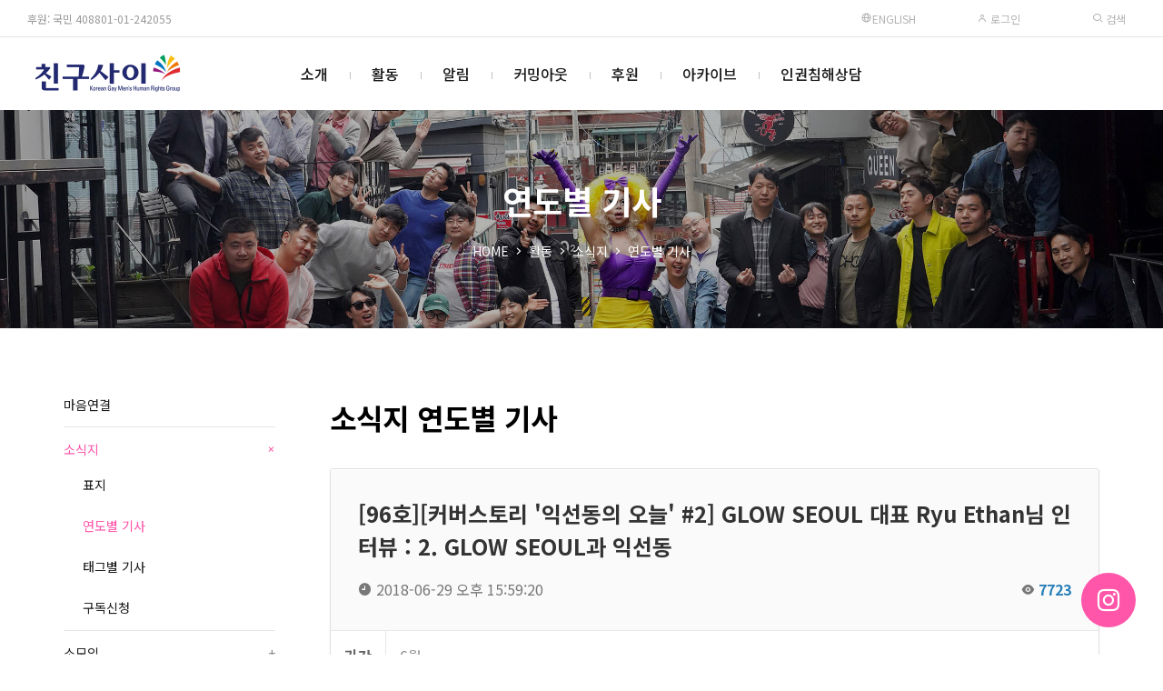

--- FILE ---
content_type: text/html; charset=UTF-8
request_url: https://chingusai.net/xe/index.php?comment_srl=348200&mid=newsletter&category=592629&page=4&document_srl=544429
body_size: 63797
content:


<!DOCTYPE html>
<html lang="ko">
<head>
<!-- META -->
<meta charset="utf-8">
<meta name="Generator" content="XpressEngine">
<meta http-equiv="X-UA-Compatible" content="IE=edge">
<meta name="viewport" content="width=device-width, initial-scale=1.0, minimum-scale=1.0, maximum-scale=1.0, user-scalable=0">
<!-- TITLE -->
<title>소식지 연도별 기사 - [96호][커버스토리 '익선동의 오늘' #2] GLOW SEOUL 대표 Ryu Ethan님 인터뷰 : 2. GLOW SEOUL과 익선동</title>
<!-- CSS -->
<link rel="stylesheet" href="/xe/common/css/xe.css?20160921173249" />
<link rel="stylesheet" href="/xe/files/css/newsletter.css?20170507161152" />
<link rel="stylesheet" href="/xe/modules/board/skins/xet_infinite_board/css/xeicon-2.3.3/xeicon.css?20211221212451" />
<link rel="stylesheet" href="/xe/modules/board/skins/xet_infinite_board/css/responsive.css?20211221212451" />
<link rel="stylesheet" href="/xe/modules/board/skins/xet_infinite_board/css/hint.min.css?20211221212451" />
<link rel="stylesheet" href="/xe/modules/board/skins/xet_infinite_board/css/board.css?20211221212451" />
<link rel="stylesheet" href="/xe/modules/board/skins/xet_infinite_board/css/view_document.css?20211221212451" />
<link rel="stylesheet" href="/xe/modules/board/skins/xet_infinite_board/css/comment.css?20211221212451" />
<link rel="stylesheet" href="/xe/modules/board/skins/xet_infinite_board/css/write_form.css?20211221212451" />
<link rel="stylesheet" href="/xe/modules/board/skins/xet_infinite_board/css/button_flat.css?20211221212451" />
<link rel="stylesheet" href="/xe/modules/board/skins/xet_infinite_board/css/_style_list.css?20211221214708" />
<link rel="stylesheet" href="/xe/modules/board/skins/xet_infinite_board/css/_style_webzine.css?20211221212451" />
<link rel="stylesheet" href="/xe/modules/board/skins/xet_infinite_board/css/_style_gallery.css?20250503203026" />
<link rel="stylesheet" href="/xe/modules/board/skins/xet_infinite_board/css/venobox-custom.css?20211221212451" />
<link rel="stylesheet" href="/xe/modules/editor/skins/ckeditor/css/default.css?20160921174521" />
<link rel="stylesheet" href="/xe/common/xeicon/xeicon.min.css?20160921173249" />
<link rel="stylesheet" href="/xe/common/js/plugins/jquery.fileupload/css/jquery.fileupload.css?20160921173249" />
<link rel="stylesheet" href="/xe/common/js/plugins/jquery.fileupload/css/style.css?20160921173249" />
<link rel="stylesheet" href="/xe/layouts/xet_rest/fonts/XEIcon-2.3.3/xeicon.css?20250502213732" />
<link rel="stylesheet" href="/xe/layouts/xet_rest/css/plugins/animate.min.css?20250502213732" />
<link rel="stylesheet" href="/xe/layouts/xet_rest/css/plugins/owl.carousel.min.css?20250502213732" />
<link rel="stylesheet" href="/xe/layouts/xet_rest/css/plugins/swipebox-custom.css?20250502213732" />
<link rel="stylesheet" href="/xe/layouts/xet_rest/css/bootstrap-modal.css?20250502213731" />
<link rel="stylesheet" href="/xe/layouts/xet_rest/css/accordion-menu.css?20250502213731" />
<link rel="stylesheet" href="/xe/layouts/xet_rest/css/button.min.css?20250502213731" />
<link rel="stylesheet" href="/xe/layouts/xet_rest/css/responsive.min.css?20250502213731" />
<link rel="stylesheet" href="/xe/layouts/xet_rest/css/responsive-grid.min.css?20250502213731" />
<link rel="stylesheet" href="/xe/layouts/xet_rest/css/base.min.css?20250502213731" />
<link rel="stylesheet" href="/xe/layouts/xet_rest/css/layout.css?20250507190552" />
<link rel="stylesheet" href="/xe/layouts/xet_rest/css/layout-responsive.css?20250502213731" />
<link rel="stylesheet" href="/xe/layouts/xet_rest/css/plugins/swiper.min.css?20250502213732" />
<link rel="stylesheet" href="/xe/modules/editor/styles/default/style.css?20160921174521" />
<link rel="stylesheet" href="/xe/files/faceOff/676/594/layout.css?20250506212038" />
<!-- JS -->
<!--[if lt IE 9]><script src="/xe/common/js/jquery-1.x.js?20160921173249"></script>
<![endif]--><!--[if gte IE 9]><!--><script src="/xe/common/js/jquery.js?20160921173249"></script>
<!--<![endif]--><script src="/xe/common/js/modernizr.js?20160921173249"></script>
<script src="/xe/common/js/x.js?20160921173249"></script>
<script src="/xe/common/js/common.js?20160921174630"></script>
<script src="/xe/common/js/js_app.js?20160921173249"></script>
<script src="/xe/common/js/xml_handler.js?20160921173249"></script>
<script src="/xe/common/js/xml_js_filter.js?20160921174630"></script>
<script src="/xe/modules/board/tpl/js/board.js?20160921174520"></script>
<script src="/xe/modules/board/skins/xet_infinite_board/js/jquery.plugins.min.js?20211221212451"></script>
<script src="/xe/modules/editor/tpl/js/editor_common.js?20160921174521"></script>
<script src="/xe/modules/editor/tpl/js/editor.app.js?20160921174521"></script>
<script src="/xe/modules/editor/skins/ckeditor/js/xe_interface.js?20160921174521"></script>
<script src="/xe/layouts/xet_rest/js/plugins/jquery.waypoints.min.js?20250502213734"></script>
<script src="/xe/layouts/xet_rest/js/plugins/wow.min.js?20250502213735"></script>
<script src="/xe/layouts/xet_rest/js/plugins/jarallax.min.js?20250502213734"></script>
<script src="/xe/layouts/xet_rest/js/plugins/jarallax-video.min.js?20250502213734"></script>
<script src="/xe/layouts/xet_rest/js/plugins/jarallax-element.min.js?20250502213734"></script>
<script src="/xe/layouts/xet_rest/js/plugins/TweenMax.min.js?20250502213735"></script>
<!-- RSS -->
<link rel="alternate" type="application/rss+xml" title="RSS" href="https://chingusai.net/xe/newsletter/rss" /><link rel="alternate" type="application/atom+xml" title="Atom" href="https://chingusai.net/xe/newsletter/atom" /><!-- ICON -->
<link rel="shortcut icon" href="https://chingusai.net/xe/files/attach/xeicon/favicon.ico" /><link rel="apple-touch-icon" href="https://chingusai.net/xe/files/attach/xeicon/mobicon.png" />

<link href="//fonts.googleapis.com/css?family=Raleway:100,200,300,400,500,600,700" rel="stylesheet" type="text/css">
<link href="//fonts.googleapis.com/earlyaccess/notosanskr.css" rel="stylesheet" type="text/css">
<link href="//maxcdn.bootstrapcdn.com/font-awesome/4.7.0/css/font-awesome.min.css" rel="stylesheet" type="text/css">
<link href="//cdn.jsdelivr.net/npm/xeicon@2.3.3/xeicon.min.css" rel="stylesheet" type="text/css">
<style> .xe_content { font-size:13px; }</style>
<link rel="canonical" href="https://chingusai.net/xe/newsletter/544429" />
<meta name="description" content="[커버스토리 &amp;#39;익선동의 오늘&amp;#39; #2] GLOW SEOUL 대표 Ryu Ethan님 인터뷰 : 2. GLOW SEOUL과 익선동 1. 연세대학교 성소수자 동아리 &amp;#39;컴투게더&amp;#39; 활동과 데뷔 당시의 종태원 문화 2. 고고보이 활동과 퍼포먼스 크루 SPIKE 3. 퀴어문화축제 공식 파티 PRIVATE BEACH (2014~2017) 4. PRIVATE BEACH 기획팀 퇴진과 성소수자 유흥문화의 미래 5. Glow Kitchen에서 GLOW SEOUL로 6. 익선동의 이성애자 상인&amp;middot;직원&amp;middot;손님들과의 관계 7. 익선동 야간개장 8. &amp;#39;보갈&amp;#39; 논쟁과 지역에서의 소수자 주권 9. 젠트리피케이션을 둘러싼 현행 상가임대차 제도의 한계 10. 업소이자 상업자본으로서의 커밍아웃의 과제 11. &amp;#39;핑크머니&amp;#39;의 정의와 앞으로의 계획 ▲ Glow Kitchen, 2015.9.3. @종로3가 5. Glow Kitchen에서 GLOW SEOUL로 터울 : GLOW SEOUL 이야기로 넘어갈 텐데요. 먼저 왜 GLOW인지 궁금해요. 전구 모양과 러버덕이 메인 이미지였잖아요. 이든 : 별 이유는 없었는데, G로 시작하는 가게 이름을 해야 된다는 강박이 있었어요. 왜냐하면 게이들도 많이 오고, 일반 레스토랑도 같이 겸하는데, 뭔가 게이들이 봤을 때는 의미있는, 함의가 있는 느낌이면 좋겠어서, G가 들어가는 단어 30개를 나열하고 이 중에서 제일 괜찮은 단어를 고른 거죠. Glow Kitchen 때 내부에 전구 인테리어를 많이 달아놨었거든요. 그렇게 된 건데, 사실 지금 생각해보면 마음에 드는 이름은 아닌데, (웃음) 이름이란 게 생각하면 할수록 늪에 빠지기 때문에. 제니 : 맞아요. 터울 : 저는 그래서 Glow Kitchen에서 GLOW SEOUL로 간 건 그 이름에 중요한 의미 부여를 하신 거라고 봤거든요. 이든 : 맞아요. 그 때는 Glow란 이름이 무슨 뜻인지는 전혀 중요하지 않았고, Glow Kitchen이었던 과거를 기억하자, 그런 의미가 가장 컸던 것 같아요. 터울 : 지금처럼 산하 매장이 몇개씩 늘어나는 상황에서 이 이름이 그렇게 중요하게 회자될 거라고는 상상을 못하셨겠군요. 이든 : Glow Kitchen은 지금 없어졌잖아요. 영업 적자를 견디다 못해 없앴는데, Glow Kitchen을 처음 할 때 친구들이 다 말렸어요. 장사를 한번도 해본 적이 없는데 이런 걸 하는 것도 그랬고, 저는 거의 매장에 없는데 앤쵸비라는 친구만을 믿고 동업 아닌 동업 형태가 된 건데, 저는 돈을 대고 앤쵸비가 운영하는데 너네들이 지금은 사이가 좋지만 금방 갈라선다, 이런 경고도 많이 받았어요. 어쨌든 시작을 했는데, 물론 잘됐던 기간도 있지만 안됐던 기간도 있고, 많이 힘들었었거든요. 그래서 그런 과거를 잊지 말았으면 좋겠다는 생각으로, GLOW SEOUL로 이름을 바꿨습니다. 터울 : Glow Kitchen 하셨을 때의 인터뷰는 행성인의 웹진 &amp;#39;랑&amp;#39;에 한번 실렸었기 때문에 그 내용을 두 번 여쭐 필요는 없을 것 같은데요. 제가 놀랐던 건 2017-18년 동안 가게를 지금 6개째 여신 거죠? 어떻게 그렇게 삽시간에, 서로 다른 컨셉의 가게를 여실 수 있었는지 궁금해요. 어떻게 그럴 수 있었는지. ▲ 앤쵸비님, 이든님, 2017.4.13. @Glow Kitchen, 종로3가 (행성인 웹진 랑, &amp;quot;글로우 키친(Glow Kitchen) 사장 앤초비, 이든님 인터뷰&amp;quot;, 2017.4.13.) 이든 : 뭐라 그럴까, 제가 원래 일하고 있는 회사가 벤처 기업으로, 스타트업으로 시작해서 지금은 잘 된 회사인데... 회사에 대한 시각이 달라서 그런 것 같아요. 가게를 오픈하고 매장을 하는 게 어떤 영업이라기보다, 그건 그냥 회사의 일인 거예요. 지금은 아주 작은 스타트업이지만, 이 회사의 가장 큰 업무는 가게를 오픈하는 일인 거예요. (웃음) 터울 : 그런 식으로 생각하시는 거군요. 이든 : 네, 그렇게 생각해보시면 전혀 이상할 게 없어요. 터울 : 지금도 그럼 회사를 다니시는 거죠? 이든 : 네. 터울 : 대단하시네요. (웃음) 이든 : 아까 했던 말이랑 연속되는데, 제가 하는 일은 겹친다 그랬잖아요. Glow Kitchen을 하던 때에도 저는 회사를 다녔었어요. 그런데 Glow Kitchen이 가진 태생적인 한계가 있었어요. 상권이 전혀 이탈리안 비스트로, 막 우아하게 스파게티 먹는 분위기가 어울리지 않는 거리에, 그것도 2층에 있는 가게였었고. 그러니까 거기에서는 어떤 걸 하더라..." />
<meta property="og:locale" content="ko_KR" />
<meta property="og:type" content="article" />
<meta property="og:url" content="https://chingusai.net/xe/newsletter/544429" />
<meta property="og:title" content="소식지 연도별 기사 - [96호][커버스토리 '익선동의 오늘' #2] GLOW SEOUL 대표 Ryu Ethan님 인터뷰 : 2. GLOW SEOUL과 익선동" />
<meta property="og:description" content="[커버스토리 &amp;#39;익선동의 오늘&amp;#39; #2] GLOW SEOUL 대표 Ryu Ethan님 인터뷰 : 2. GLOW SEOUL과 익선동 1. 연세대학교 성소수자 동아리 &amp;#39;컴투게더&amp;#39; 활동과 데뷔 당시의 종태원 문화 2. 고고보이 활동과 퍼포먼스 크루 SPIKE 3. 퀴어문화축제 공식 파티 PRIVATE BEACH (2014~2017) 4. PRIVATE BEACH 기획팀 퇴진과 성소수자 유흥문화의 미래 5. Glow Kitchen에서 GLOW SEOUL로 6. 익선동의 이성애자 상인&amp;middot;직원&amp;middot;손님들과의 관계 7. 익선동 야간개장 8. &amp;#39;보갈&amp;#39; 논쟁과 지역에서의 소수자 주권 9. 젠트리피케이션을 둘러싼 현행 상가임대차 제도의 한계 10. 업소이자 상업자본으로서의 커밍아웃의 과제 11. &amp;#39;핑크머니&amp;#39;의 정의와 앞으로의 계획 ▲ Glow Kitchen, 2015.9.3. @종로3가 5. Glow Kitchen에서 GLOW SEOUL로 터울 : GLOW SEOUL 이야기로 넘어갈 텐데요. 먼저 왜 GLOW인지 궁금해요. 전구 모양과 러버덕이 메인 이미지였잖아요. 이든 : 별 이유는 없었는데, G로 시작하는 가게 이름을 해야 된다는 강박이 있었어요. 왜냐하면 게이들도 많이 오고, 일반 레스토랑도 같이 겸하는데, 뭔가 게이들이 봤을 때는 의미있는, 함의가 있는 느낌이면 좋겠어서, G가 들어가는 단어 30개를 나열하고 이 중에서 제일 괜찮은 단어를 고른 거죠. Glow Kitchen 때 내부에 전구 인테리어를 많이 달아놨었거든요. 그렇게 된 건데, 사실 지금 생각해보면 마음에 드는 이름은 아닌데, (웃음) 이름이란 게 생각하면 할수록 늪에 빠지기 때문에. 제니 : 맞아요. 터울 : 저는 그래서 Glow Kitchen에서 GLOW SEOUL로 간 건 그 이름에 중요한 의미 부여를 하신 거라고 봤거든요. 이든 : 맞아요. 그 때는 Glow란 이름이 무슨 뜻인지는 전혀 중요하지 않았고, Glow Kitchen이었던 과거를 기억하자, 그런 의미가 가장 컸던 것 같아요. 터울 : 지금처럼 산하 매장이 몇개씩 늘어나는 상황에서 이 이름이 그렇게 중요하게 회자될 거라고는 상상을 못하셨겠군요. 이든 : Glow Kitchen은 지금 없어졌잖아요. 영업 적자를 견디다 못해 없앴는데, Glow Kitchen을 처음 할 때 친구들이 다 말렸어요. 장사를 한번도 해본 적이 없는데 이런 걸 하는 것도 그랬고, 저는 거의 매장에 없는데 앤쵸비라는 친구만을 믿고 동업 아닌 동업 형태가 된 건데, 저는 돈을 대고 앤쵸비가 운영하는데 너네들이 지금은 사이가 좋지만 금방 갈라선다, 이런 경고도 많이 받았어요. 어쨌든 시작을 했는데, 물론 잘됐던 기간도 있지만 안됐던 기간도 있고, 많이 힘들었었거든요. 그래서 그런 과거를 잊지 말았으면 좋겠다는 생각으로, GLOW SEOUL로 이름을 바꿨습니다. 터울 : Glow Kitchen 하셨을 때의 인터뷰는 행성인의 웹진 &amp;#39;랑&amp;#39;에 한번 실렸었기 때문에 그 내용을 두 번 여쭐 필요는 없을 것 같은데요. 제가 놀랐던 건 2017-18년 동안 가게를 지금 6개째 여신 거죠? 어떻게 그렇게 삽시간에, 서로 다른 컨셉의 가게를 여실 수 있었는지 궁금해요. 어떻게 그럴 수 있었는지. ▲ 앤쵸비님, 이든님, 2017.4.13. @Glow Kitchen, 종로3가 (행성인 웹진 랑, &quot;글로우 키친(Glow Kitchen) 사장 앤초비, 이든님 인터뷰&quot;, 2017.4.13.) 이든 : 뭐라 그럴까, 제가 원래 일하고 있는 회사가 벤처 기업으로, 스타트업으로 시작해서 지금은 잘 된 회사인데... 회사에 대한 시각이 달라서 그런 것 같아요. 가게를 오픈하고 매장을 하는 게 어떤 영업이라기보다, 그건 그냥 회사의 일인 거예요. 지금은 아주 작은 스타트업이지만, 이 회사의 가장 큰 업무는 가게를 오픈하는 일인 거예요. (웃음) 터울 : 그런 식으로 생각하시는 거군요. 이든 : 네, 그렇게 생각해보시면 전혀 이상할 게 없어요. 터울 : 지금도 그럼 회사를 다니시는 거죠? 이든 : 네. 터울 : 대단하시네요. (웃음) 이든 : 아까 했던 말이랑 연속되는데, 제가 하는 일은 겹친다 그랬잖아요. Glow Kitchen을 하던 때에도 저는 회사를 다녔었어요. 그런데 Glow Kitchen이 가진 태생적인 한계가 있었어요. 상권이 전혀 이탈리안 비스트로, 막 우아하게 스파게티 먹는 분위기가 어울리지 않는 거리에, 그것도 2층에 있는 가게였었고. 그러니까 거기에서는 어떤 걸 하더라..." />
<meta property="article:published_time" content="2018-06-29T15:59:20+00:00" />
<meta property="article:modified_time" content="2025-09-03T19:41:25+00:00" />
<meta property="article:tag" content="커버스토리" />
<meta property="article:tag" content="인터뷰" />
<meta property="og:image" content="https://chingusai.net/xe/./files/attach/images/296431/429/544/d06b2960d728a0810c96bdb5f5f5c866.jpg" />
<meta property="og:image:width" content="1000" />
<meta property="og:image:height" content="640" />
<meta property="og:image" content="https://chingusai.net/xe/./files/attach/images/296431/429/544/25a9b09d6077d87982298f9bbc334678.jpg" />
<meta property="og:image:width" content="639" />
<meta property="og:image:height" content="1000" />
<meta property="og:image" content="https://chingusai.net/xe/./files/attach/images/296431/429/544/4063cb43558c82f893b6adbdfb7f8cfe.jpg" />
<meta property="og:image:width" content="1000" />
<meta property="og:image:height" content="639" />
<meta property="og:image" content="https://chingusai.net/xe/./files/attach/images/296431/429/544/376543731c0419d8f117ae698916bcef.jpg" />
<meta property="og:image:width" content="1000" />
<meta property="og:image:height" content="624" />
<meta property="og:image" content="https://chingusai.net/xe/./files/attach/images/296431/429/544/176c051d05ebb59ed705e1445d7ad9a3.jpg" />
<meta property="og:image:width" content="1000" />
<meta property="og:image:height" content="640" />
<meta property="og:image" content="https://chingusai.net/xe/./files/attach/images/296431/429/544/0b5c2934802b2a1e32d8563e4c473ba2.jpg" />
<meta property="og:image:width" content="1000" />
<meta property="og:image:height" content="640" />
<meta property="og:image" content="https://chingusai.net/xe/./files/attach/images/296431/429/544/891103c6d9a6f5ff8fd8169344267962.jpg" />
<meta property="og:image:width" content="1000" />
<meta property="og:image:height" content="651" />
<meta property="og:image" content="https://chingusai.net/xe/./files/attach/images/296431/429/544/a63516d53a44aae6c793c67b999b1d07.jpeg" />
<meta property="og:image:width" content="580" />
<meta property="og:image:height" content="435" />
<script type="text/javascript"> var captchaTargetAct = new Array("procBoardInsertDocument","procBoardInsertComment","procIssuetrackerInsertIssue","procIssuetrackerInsertHistory","procTextyleInsertComment","procMemberFindAccount","procMemberResendAuthMail","procMemberInsert"); var recaptchaPublicKey = "6Lf7afYSAAAAAB_92In_Fwgf0fv2Ml5_hVHYcmyV"; </script>
<style type="text/css">
	.main_img_h { height: 300px}
	.main_img_h2 { height: 300px}
	@media (min-width: 992px) {	
		.main_img_h { height: 600px}
		.main_img_h2 { height: 300px}		
	}
	/* background color */
	#xet-scroll-to-section a.current:after,
	.ball-pulse > div,
	.xet-guide,
	.xet-guide-floating a,
	.xet-tel-floating a,
	.xet-slider-pagination.swiper-pagination-progressbar .swiper-pagination-progressbar-fill,
	.xet-slider .swiper-pagination-progress .swiper-pagination-progressbar,
	.owl-rest .owl-dots .owl-dot.active span, .owl-rest .owl-dots .owl-dot:hover span,
	.xet-nav-ul .megamenu-inner ul li p > a:after,
	.xet-btn:hover,
	.bg-theme {
		background-color: #ff56aa !important;
	}
	
	/* color */
	#xet-scroll-to-section a.current,
	.xet-rest-masonry-filter button.current,
	.xet-accordion-menu li.active>a,
	.dark.xet-accordion-menu li.active>a,
	.text-theme {
		color: #ff56aa !important;
	}
	
	/* border color */
	#loading-bar.spinner .spinner-icon {
		border-top-color:  #ff56aa !important;
		border-left-color: #ff56aa !important;
	}
	.xet-nav-ul ul li:hover > a,
	.xet-nav-ul ul li:hover > button {
		border-left-color: #ff56aa !important;
	}
	.xet-slider .xet-slider-container .vertical-align {
		background-color: rgba(0,0,0,.1);
	}
	.xet-slider .xet-slider-container {
	    height: calc(30vh);
	}
	@media (min-width: 992px) {	
		.xet-slider .xet-slider-container {
		    height: calc(40vh);
		}
	}
	.xet-banner {
	    background-image: url(https://chingusai.net/xe/files/attach/images/594676/302d034feb7cd76bbe4021d8408e1e8b.jpg);
	}
/* 서브 설정 */
	
		.xet-page-top {
		background-image: url(https://chingusai.net/xe/files/attach/images/594676/e6efd68659d0d9796ab7d8b7c77c6706.jpg);
	}	
	.xet-page-top .vertical-align {
		background-color: rgba(0,0,0,.3);
	}
					@media (min-width: 992px) {	
		.xet-page-top {
			height: 240px;
		}
	}
	</style>
<style type="text/css">
	.wow {
		visibility: visible !important;
	}
</style>
<style type="text/css">
				
		body.popup-body .viewDocument {padding: 5px 15px}	
		</style>
<style type="text/css">
						.baord_gallery .item { width:320px; margin-bottom:15px}
			</style><script>
//<![CDATA[
var current_url = "https://chingusai.net/xe/?comment_srl=348200&mid=newsletter&category=592629&page=4&document_srl=544429";
var request_uri = "https://chingusai.net/xe/";
var current_mid = "newsletter";
var waiting_message = "서버에 요청 중입니다. 잠시만 기다려주세요.";
var ssl_actions = new Array();
var default_url = "https://chingusai.net/xe/";
var http_port = 80;var https_port = 443;var enforce_ssl = true;xe.current_lang = "ko";
xe.cmd_find = "찾기";
xe.cmd_cancel = "취소";
xe.cmd_confirm = "확인";
xe.msg_no_root = "루트는 선택 할 수 없습니다.";
xe.msg_no_shortcut = "바로가기는 선택 할 수 없습니다.";
xe.msg_select_menu = "대상 메뉴 선택";
//]]>
</script>
</head>
<body>
	
<!-- // IE browser check //-->
<!-- // IE OLD browser check //-->
<!-- // css //-->
<!-- Demo Setting -->


<script>
(function($) {
	$('html').addClass('no-cssanimations');
})(jQuery);
</script>
	
<div id="loading-bar" class="spinner"><div class="spinner-icon"></div></div><div class="xet-layout">
	
	<header id="xet-header" class="xet-header   ">	
				<div class="xet-header-top xet-clearfix text-uppercase hidden-xs hidden-sm visible-md-block">
			<div class="float-left pd-l30 fs-12 h-tel"><a href="/xe/regular" style="color:#999999">후원: 국민 408801-01-242055 </a></div>			
			<div class="float-right">	
				<ul class="ul xet-clearfix">
					<li class="fs-12 h_date">		
                    <a href="/xe/Introduction" target="_blank"><i class="xi-globus"></i> English </a>     
					</li>						
					<li>
													
							<button type="button" class="xet-acc-btn" data-toggle="modal" data-target="#modal-user"><i class="xi-user-o"></i> 로그인</button>	
									
					</li>				
							
												
					<li>
						<button type="button" class="" title="검색" data-toggle="modal" data-target="#modal-search"><i class="xi-search"></i> 검색</button>
					</li>						
				</ul>	
			</div>	
		</div>		<div class="xet-header-body ">
			<div class="xet-clearfix">
					
				<div class="float-left visible-xs visible-sm hidden-md">
					<button class="xet-toggle-menu push-left push-body">MENU<span></span></button>		
				</div>
				
				<div class="xet-header-logo mg-l10 mg-md-l30 float-md-left text-center text-md-left">
					<a href="https://chingusai.net/" class="text-theme">
													
							<img src="https://chingusai.net/xe/files/attach/images/594676/3cf3aed14457ed2c9560ee32c1d5c1d0.png" class="logo-img-w" />
							<img src="https://chingusai.net/xe/files/attach/images/594676/73fd89181a1bf169abeaac2840077b1d.png" class="logo-img-b" />							
											</a>
				</div>		
				
						
				
				<div class="hidden-xs hidden-sm visible-md-block">					
					<nav class="xet-nav float-center position-inherit">
						<ul class="xet-nav-ul xet-clearfix">		
												
							<li class="nav-li">
								<a href="https://chingusai.net/xe/intro01">소개</a>			
																						
								<ul class="submenu">
									<li>
										<a href="https://chingusai.net/xe/intro01"><span>가치와 비전</span></a>
																													</li><li>
										<a href="https://chingusai.net/xe/intro02"><span>조직</span></a>
																													</li><li>
										<a href="https://chingusai.net/xe/finance"><span>살림</span></a>
																													</li><li>
										<a href="https://chingusai.net/xe/history"><span>연혁</span></a>
																													</li><li>
										<a href="https://chingusai.net/xe/map"><span>오시는길</span></a>
																													</li>								</ul>															</li>							
												
							<li class="nav-li">
								<a href="https://chingusai.net/xe/newsletter01" class="current">활동</a>			
																						
								<ul class="submenu">
									<li>
										<a href="/xe/main_connect" target="_blank"><span>마음연결</span></a>
																													</li><li class="current">
										<a href="https://chingusai.net/xe/newsletter01"><span>소식지</span></a>
										<span class="child"></span>										<ul class="submenu">
											<li>
												<a href="https://chingusai.net/xe/newsletter01"><span>표지</span></a>								
											</li><li class="current">
												<a href="https://chingusai.net/xe/newsletter"><span>연도별 기사</span></a>								
											</li><li>
												<a href="https://chingusai.net/xe/index.php?mid=newsletter&amp;act=dispBoardTagList"><span>태그별 기사</span></a>								
											</li><li>
												<a href="https://chingusai.net/xe/application"><span>구독신청</span></a>								
											</li>										</ul>									</li><li>
										<a href="https://chingusai.net/xe/marineboy"><span>소모임</span></a>
										<span class="child"></span>										<ul class="submenu">
											<li>
												<a href="https://chingusai.net/xe/marineboy"><span>마린보이</span></a>								
											</li><li>
												<a href="https://chingusai.net/xe/g_voice"><span>지보이스</span></a>								
											</li><li>
												<a href="https://chingusai.net/xe/book"><span>책읽당</span></a>								
											</li><li>
												<a href="https://chingusai.net/xe/imagination"><span>문학상상</span></a>								
											</li><li>
												<a href="https://chingusai.net/xe/pl"><span>가진 사람들</span></a>								
											</li>										</ul>									</li>								</ul>															</li>							
												
							<li class="nav-li">
								<a href="https://chingusai.net/xe/notice">알림</a>			
																						
								<ul class="submenu">
									<li>
										<a href="https://chingusai.net/xe/notice"><span>공지사항</span></a>
																													</li><li>
										<a href="https://chingusai.net/xe/subscription"><span>행사신청</span></a>
																													</li><li>
										<a href="https://chingusai.net/xe/schedule"><span>전체일정</span></a>
																													</li><li>
										<a href="https://chingusai.net/xe/FAQ2019"><span>FAQ</span></a>
																													</li>								</ul>															</li>							
												
							<li class="nav-li">
								<a href="https://chingusai.net/xe/comingout">커밍아웃</a>			
															</li>							
												
							<li class="nav-li">
								<a href="https://chingusai.net/xe/regular">후원</a>			
																						
								<ul class="submenu">
									<li>
										<a href="https://chingusai.net/xe/regular"><span>정기후원</span></a>
																													</li><li>
										<a href="https://chingusai.net/xe/support_130502"><span>일시후원</span></a>
																													</li><li>
										<a href="https://happylog.naver.com/hlog/chingusai/donation" target="_blank"><span>해피빈 후원</span></a>
																													</li>								</ul>															</li>							
												
							<li class="nav-li">
								<a href="https://chingusai.net/xe/library">아카이브</a>			
																						
								<ul class="submenu">
									<li>
										<a href="https://chingusai.net/xe/library"><span>자료실</span></a>
																													</li><li>
										<a href="https://chingusai.net/xe/interview_qna"><span>취재 및 리포트 자료</span></a>
																													</li><li>
										<a href="https://chingusai.net/xe/news"><span>뉴스스크랩</span></a>
																													</li><li>
										<a href="http://115.68.22.227/xe/"><span>프로젝트</span></a>
										<span class="child"></span>										<ul class="submenu">
											<li>
												<a href="/photovoice" target="_blank"><span>포토보이스</span></a>								
											</li><li>
												<a href="https://chingusai.net/xe/family_gathering"><span>성소수자 가족모임</span></a>								
											</li><li>
												<a href="https://chingusai.net/xe/smartphonemovie"><span>게이봉박두</span></a>								
											</li><li>
												<a href="http://helloidaho.chingusai.net" target="_blank"><span>엄마한테 차마못한 이야기</span></a>								
											</li><li>
												<a href="https://chingusai.net/xe/mydrawings"><span>내그림</span></a>								
											</li><li>
												<a href="https://chingusai.net/xe/lgbt_project"><span>인권지지 프로젝트</span></a>								
											</li>										</ul>									</li><li>
										<a href="https://chingusai.net/xe/youth"><span>청소년 사업</span></a>
										<span class="child"></span>										<ul class="submenu">
											<li>
												<a href="https://chingusai.net/xe/youth"><span>청소년 사업 소개</span></a>								
											</li><li>
												<a href="https://chingusai.net/xe/youthvoice"><span>목소리를 내자</span></a>								
											</li><li>
												<a href="https://chingusai.net/xe/youthconnect"><span>퀴어-잇다</span></a>								
											</li><li>
												<a href="https://chingusai.net/xe/youthnotice"><span>게시판</span></a>								
											</li>										</ul>									</li><li>
										<a href="https://chingusai.net/xe/join_member"><span>가입인사</span></a>
																													</li><li>
										<a href="https://chingusai.net/xe/freeboard"><span>자유게시판</span></a>
																													</li><li>
										<a href="https://chingusai.net/xe/gaylife"><span>회원게시판</span></a>
																													</li><li>
										<a href="https://chingusai.net/xe/action"><span>활동스케치</span></a>
																													</li>								</ul>															</li>							
												
							<li class="nav-li">
								<a href="https://chingusai.net/xe/counseling">인권침해상담</a>			
															</li>							
													</ul>
					</nav>
				</div>
			</div>		
		</div>	
	</header>	
	
		
	
	<section class="xet-section">
				<div class="xet-page-top xet-bg-cover">
			<div class="vertical-align">
				<div class="inner middle">
					<div class="xet-container">		
												<div class="text-xs-center text-sm-center text-md-left wow fadeInUp" data-wow-delay="0s">				
							<h2 class="text-center">			
								<span class="">						
																	연도별 기사										
								</span>							
							</h2>
						</div>
																		<div class="xet-page-path mg-t20 text-xs-center text-sm-center text-md-left wow fadeInUp" data-wow-delay="0.2s">	
							<ul class="ul text-center">
								<li><a href="https://chingusai.net/">HOME</a></li>
								<li><i class="xi-angle-right-min"></i></li>								<li><a href="https://chingusai.net/xe/newsletter01">활동</a></li>								<li><i class="xi-angle-right-min"></i></li>								<li><a href="https://chingusai.net/xe/newsletter01">소식지</a></li>								<li><i class="xi-angle-right-min"></i></li>								<li><a href="https://chingusai.net/xe/newsletter">연도별 기사</a></li>							</ul>
						</div>
											</div>
				</div>
			</div>
		</div>
				
				<div class="xet-page-lnb text-center visible-xs visible-sm hidden-md wow fadeIn">	
			<div class="xet-lnb">
				<div class="xet-lnb-ul xet-clearfix" id="xet-lnb">			
											<a href="/xe/main_connect" target="_blank"><span>마음연결</span></a>							
											<a href="https://chingusai.net/xe/newsletter01" class="active"><span>소식지</span></a>							
											<a href="https://chingusai.net/xe/marineboy"><span>소모임</span></a>							
								
				</div>
			</div>			<div class="xet-lnb xet-lnb2">
				<div class="xet-lnb-ul xet-clearfix" id="xet-lnb2">			
											<a href="https://chingusai.net/xe/newsletter01"><span>표지</span></a>
											<a href="https://chingusai.net/xe/newsletter" class="active"><span>연도별 기사</span></a>
											<a href="https://chingusai.net/xe/index.php?mid=newsletter&amp;act=dispBoardTagList"><span>태그별 기사</span></a>
											<a href="https://chingusai.net/xe/application"><span>구독신청</span></a>
								
				</div>
			</div>		</div>	
			</section>	
		
	
		
		<div class="wow fadeIn pd-xs-t15 pd-sm-t30 pd-md-t60 pd-xs-b15 pd-sm-b30 pd-md-b60">
		<div class="xet-container">
			<div class="xet-row">			
								<div class="hidden-xs hidden-sm visible-md">
					<aside class="col-xs-12 col-sm-12 col-md-3">
						<nav class="xet-nav-m xet-accordion-menu pd-r30">
							<ul class="xet-lnb-v">
								<li>				
									<a href="/xe/main_connect" target="_blank">마음연결</a>			
																	</li><li class="active">				
									<a href="https://chingusai.net/xe/newsletter01" class="submenu-indicator-minus">소식지</a>			
									<ul class="submenu">
										<li>									
											<a href="https://chingusai.net/xe/newsletter01">표지</a>											
										</li><li class="active">									
											<a href="https://chingusai.net/xe/newsletter" class="submenu-indicator-minus">연도별 기사</a>											
										</li><li>									
											<a href="https://chingusai.net/xe/index.php?mid=newsletter&amp;act=dispBoardTagList">태그별 기사</a>											
										</li><li>									
											<a href="https://chingusai.net/xe/application">구독신청</a>											
										</li>									</ul>								</li><li>				
									<a href="https://chingusai.net/xe/marineboy">소모임</a>			
									<ul class="submenu">
										<li>									
											<a href="https://chingusai.net/xe/marineboy">마린보이</a>											
										</li><li>									
											<a href="https://chingusai.net/xe/g_voice">지보이스</a>											
										</li><li>									
											<a href="https://chingusai.net/xe/book">책읽당</a>											
										</li><li>									
											<a href="https://chingusai.net/xe/imagination">문학상상</a>											
										</li><li>									
											<a href="https://chingusai.net/xe/pl">가진 사람들</a>											
										</li>									</ul>								</li>		
							</ul>		
						</nav>			
					</aside>
				</div>
								<div class="col-xs-12 col-sm-12 col-md-9 xet-content xet-clearfix"><script>
//<![CDATA[
var request_uri = "https://chingusai.net/xe/";
var current_mid = "newsletter";
var popup_url = "https://chingusai.net/xe/newsletter/";
var thumb_width = 320;
var page_offset = 50;
var align = true;
var position = false;
var gutter = 15;
var out_border = 0;
var img_movie_popup = "false";
var content_popup = "false";
var link_popup = "false";
var skin_color = "white";
//]]>
</script>
<!--[if lte IE 9]>
<script>
jQuery(function($){
	placeholder();
});
</script>
<![endif]-->

<!-- // Board Start // -->
<div id="xet_board" class="white">
	
			<!-- // 상단 내용 // -->
		<div class="header_text"><div style="font-size: 32px;padding: 14px 0 17px 0;font-weight: bold;color: black;">소식지 연도별 기사</div></div>	
		
		<!-- // 게시판 제목, 부제목 // -->
			
		
	
	<div class="viewDocument no-popup">	
	<div class="boardRead r3">			
				
		<!-- // 헤더 // -->
		<div class="boardReadHeader">
			
			<div class="titleArea">
								<span class="title">[96호][커버스토리 '익선동의 오늘' #2] GLOW SEOUL 대표 Ryu Ethan님 인터뷰 : 2. GLOW SEOUL과 익선동</span>
			</div>
			
						<div class="title_info xet_clearfix">
				<div class="float_left">
										<span class="info"><i class="xi-time" title="등록일"></i> 2018-06-29 오후 15:59:20</span>									</div>
				<div class="float_right count_wrp">					
					<span class="count">
						<i class="xi-eye" title="조회 수"></i> <strong>7723</strong>
					</span>																			</div>
			</div>			
		</div>	
		
		<!-- // 확장 변수 // -->
			    <table border="0" cellspacing="0" summary="Extra Form" class="extraVarsView">
			<tr>
				<th>기간</th>
				<td>6월&nbsp;</td>
			</tr>		</table>			
		
		
											
						
				
		
				
		<div class="boardReadBody">	
			<!-- // 이 게시물을... 출력 설정 // -->
							<!--BeforeDocument(544429,292925)--><div class="document_544429_292925 xe_content"><p>&nbsp;</p>

<p style="text-align:center;"><span style="font-size:18px;">[커버스토리 &#39;익선동의 오늘&#39; #2] </span></p>

<p style="text-align:center;"><strong><span style="font-size:18px;">GLOW SEOUL 대표 Ryu Ethan님 인터뷰 </span></strong></p>

<p style="text-align:center;"><strong><span style="color:#800080;"><span style="font-size:18px;">: 2. GLOW SEOUL과 익선동</span></span></strong></p>

<p>&nbsp;</p>

<p>&nbsp;</p>

<p>&nbsp;</p>

<table align="center" border="1" cellpadding="1" cellspacing="1">
	<tbody>
		<tr>
			<td>
			<p><span style="font-size:14px;"><span style="color:#A9A9A9;">1. 연세대학교 성소수자 동아리 &#39;컴투게더&#39; 활동과 데뷔 당시의 종태원 문화<br />
			2. 고고보이 활동과 퍼포먼스 크루 SPIKE&nbsp;<br />
			3. 퀴어문화축제 공식 파티 PRIVATE BEACH (2014~2017)<br />
			4. PRIVATE BEACH 기획팀 퇴진과 성소수자 유흥문화의 미래</span><br />
			5. Glow Kitchen에서 GLOW SEOUL로<br />
			6. 익선동의 이성애자 상인&middot;직원&middot;손님들과의 관계<br />
			7. 익선동 야간개장<br />
			8. &#39;보갈&#39; 논쟁과 지역에서의 소수자 주권<br />
			9. 젠트리피케이션을 둘러싼 현행 상가임대차 제도의 한계<br />
			10. 업소이자 상업자본으로서의 커밍아웃의 과제<br />
			11. &#39;핑크머니&#39;의 정의와 앞으로의 계획</span></p>
			</td>
		</tr>
	</tbody>
</table>

<p>&nbsp;</p>

<p>&nbsp;</p>

<p>&nbsp;</p>

<p>&nbsp;</p>

<p>&nbsp;</p>

<p><img src="https://chingusai.net/xe/files/attach/images/296431/429/544/891103c6d9a6f5ff8fd8169344267962.jpg" alt="L9994810.jpg" style="" /></p>

<p>&nbsp;</p>

<p style="text-align:center;">▲ Glow Kitchen, 2015.9.3. @종로3가</p>

<p>&nbsp;</p>

<p>&nbsp;</p>

<p>&nbsp;</p>

<p><strong><span style="font-size:18px;">5. Glow Kitchen에서 GLOW SEOUL로</span></strong></p>

<p>&nbsp;</p>

<p>&nbsp;</p>

<p><span style="font-size:14px;">터울 : GLOW SEOUL 이야기로 넘어갈 텐데요. 먼저 왜 GLOW인지 궁금해요. 전구 모양과 러버덕이 메인 이미지였잖아요.</span></p>

<p>&nbsp;</p>

<p><span style="font-size:14px;">이든 : 별 이유는 없었는데, G로 시작하는 가게 이름을 해야 된다는 강박이 있었어요. 왜냐하면 게이들도 많이 오고, 일반 레스토랑도 같이 겸하는데, 뭔가 게이들이 봤을 때는 의미있는, 함의가 있는 느낌이면 좋겠어서, G가 들어가는 단어 30개를 나열하고 이 중에서 제일 괜찮은 단어를 고른 거죠. Glow Kitchen 때 내부에 전구 인테리어를 많이 달아놨었거든요. 그렇게 된 건데, 사실 지금 생각해보면 마음에 드는 이름은 아닌데, (웃음) 이름이란 게 생각하면 할수록 늪에 빠지기 때문에.</span></p>

<p>&nbsp;</p>

<p><span style="font-size:14px;">제니 : 맞아요.</span></p>

<p>&nbsp;</p>

<p><span style="font-size:14px;">터울 : 저는 그래서 Glow Kitchen에서 GLOW SEOUL로 간 건 그 이름에 중요한 의미 부여를 하신 거라고 봤거든요.</span></p>

<p>&nbsp;</p>

<p><span style="font-size:14px;">이든 : 맞아요. 그 때는 Glow란 이름이 무슨 뜻인지는 전혀 중요하지 않았고, Glow Kitchen이었던 과거를 기억하자, 그런 의미가 가장 컸던 것 같아요.</span></p>

<p>&nbsp;</p>

<p><span style="font-size:14px;">터울 : 지금처럼 산하 매장이 몇개씩 늘어나는 상황에서 이 이름이 그렇게 중요하게 회자될 거라고는 상상을 못하셨겠군요.</span></p>

<p>&nbsp;</p>

<p><span style="font-size:14px;">이든 : Glow Kitchen은 지금 없어졌잖아요. 영업 적자를 견디다 못해 없앴는데, Glow Kitchen을 처음 할 때 친구들이 다 말렸어요. 장사를 한번도 해본 적이 없는데 이런 걸 하는 것도 그랬고, 저는 거의 매장에 없는데 앤쵸비라는 친구만을 믿고 동업 아닌 동업 형태가 된 건데, 저는 돈을 대고 앤쵸비가 운영하는데 너네들이 지금은 사이가 좋지만 금방 갈라선다, 이런 경고도 많이 받았어요. 어쨌든 시작을 했는데, 물론 잘됐던 기간도 있지만 안됐던 기간도 있고, 많이 힘들었었거든요. 그래서 그런 과거를 잊지 말았으면 좋겠다는 생각으로, GLOW SEOUL로 이름을 바꿨습니다.</span></p>

<p>&nbsp;</p>

<p><span style="font-size:14px;">터울 : Glow Kitchen 하셨을 때의 인터뷰는 행성인의 웹진 &#39;랑&#39;에 한번 실렸었기 때문에 그 내용을 두 번 여쭐 필요는 없을 것 같은데요. 제가 놀랐던 건 2017-18년 동안 가게를 지금 6개째 여신 거죠? 어떻게 그렇게 삽시간에, 서로 다른 컨셉의 가게를 여실 수 있었는지 궁금해요. 어떻게 그럴 수 있었는지.</span></p>

<p>&nbsp;</p>

<p>&nbsp;</p>

<p>&nbsp;</p>

<p style="text-align:center;"><img src="https://chingusai.net/xe/files/attach/images/296431/429/544/a63516d53a44aae6c793c67b999b1d07.jpeg" alt="R1920x0.jpeg" style="" /></p>

<p>&nbsp;</p>

<p style="text-align:center;">▲ 앤쵸비님, 이든님, 2017.4.13. @Glow Kitchen, 종로3가</p>

<p style="text-align:center;">&nbsp;</p>

<p style="text-align:center;"><a href="http://lgbtpride.tistory.com/1412"><span style="color:#800080;">(행성인&nbsp;웹진 랑, &quot;글로우 키친(Glow Kitchen) 사장 앤초비, 이든님 인터뷰&quot;, 2017.4.13.)</span></a></p>

<p>&nbsp;</p>

<p>&nbsp;</p>

<p>&nbsp;</p>

<p><span style="font-size:14px;">이든 : 뭐라 그럴까, 제가 원래 일하고 있는 회사가 벤처 기업으로, 스타트업으로 시작해서 지금은 잘 된 회사인데... 회사에 대한 시각이 달라서 그런 것 같아요. 가게를 오픈하고 매장을 하는 게 어떤 영업이라기보다, 그건 그냥 회사의 일인 거예요. 지금은 아주 작은 스타트업이지만, 이 회사의 가장 큰 업무는 가게를 오픈하는 일인 거예요. (웃음)&nbsp;</span></p>

<p>&nbsp;</p>

<p><span style="font-size:14px;">터울 : 그런 식으로 생각하시는 거군요.</span></p>

<p>&nbsp;</p>

<p><span style="font-size:14px;">이든 : 네, 그렇게 생각해보시면 전혀 이상할 게 없어요.</span></p>

<p>&nbsp;</p>

<p><span style="font-size:14px;">터울 : 지금도 그럼 회사를 다니시는 거죠?</span></p>

<p>&nbsp;</p>

<p><span style="font-size:14px;">이든 : 네.&nbsp;</span></p>

<p>&nbsp;</p>

<p><span style="font-size:14px;">터울 : 대단하시네요. (웃음)&nbsp;</span></p>

<p>&nbsp;</p>

<p><span style="font-size:14px;">이든 : 아까 했던 말이랑 연속되는데, 제가 하는 일은 겹친다 그랬잖아요. Glow Kitchen을 하던 때에도 저는 회사를 다녔었어요. 그런데 Glow Kitchen이 가진 태생적인 한계가 있었어요. 상권이 전혀 이탈리안 비스트로, 막 우아하게 스파게티 먹는 분위기가 어울리지 않는 거리에, 그것도 2층에 있는 가게였었고. 그러니까 거기에서는 어떤 걸 하더라도, 사실 그런 컨셉을 하면 안됐던 거죠. 그냥 편한 소주방이나 호프집 같은 걸 했었어야 되는데, 하고 싶은 거랑 장소가 매치가 안되는 걸 집어넣은 거죠, 억지로. 그렇게 어거지로 영업을 하다가 한계에 부딪쳤는데, 만약 제가 Glow Kitchen 때, 그것만 영업을 하고 그걸로만 제 생계를 유지하고 있었다면 훨씬 더 일찍 문 닫았을 거고, 그 다음이 없었을 거예요. 왜냐하면, 거기에서 제가 계산해보니까 Glow Kitchen을 하면서 얻게 된 부채, 영업 손실이 크더라고요. 그러면 당연히 이 가게에서 먹고 사는 사람이었으면 그 빚을 갚다가 끝났든지 그랬겠죠.&nbsp;</span></p>

<p>&nbsp;</p>

<p><span style="font-size:14px;">그런데 제가 Glow Kitchen에 미래가 없다는 걸 깨달은 게, 문 닫기 거의 1년 전이었어요. 그 해 1월 즈음에 깨달았는데, 2017년 11월에 문 닫았거든요. 그 때 결론을 내리고, 나는 괜히 일 벌려서 장사한답시고 했는데 돈만 날리고, 그러면 내가 얻은 건 무엇인가를 따져봤어요. 얻은 게 딱 두 가지였는데, 우선 앤쵸비라는 사람이, 내가 같이 춤추고 놀고 그런 걸 할 때만 좋았던 사람이 아니고, 영업 파트너로서 동료로서, 가게가 힘든 와중에 쵸비가 가게 적자가 계속되니까, 다른 막내 직원보다도 더 적은 급여를 받으면서 여섯 달 이상을 50만원, 100만원 받으면서도, 집에 월세를 못낼 정도로 힘든 와중에서도 불평 한 마디 안 하면서 가게를 지켜줬거든요. 사실 앤쵸비 정도의 경력 10년이 넘은 쉐프로서 어디 가면 사실 월급 400 이상은 쉽게 받을 수 있는데, 저를 떠나지 않고 저랑 같이 가게를 하겠다는 약속을 지키기 위해서 그래도 그 힘든 와중에서도 거기를 버텨 줬었고, 저한테 한번도 싫은 소리 한 적이 없었고, 저도 힘들어서 돈을 조금밖에 못 줄 때도 그 돈이라도 챙겨줘서 감사하다고 했었고, 그래서 살면서 저런 좋은 파트너를 만나기는 쉽지 않다는 걸 알았죠.&nbsp;</span></p>

<p>&nbsp;</p>

<p><span style="font-size:14px;">그 다음에 그와 같은 맥락이지만, 같이 했었던 직원들이 다 너무 좋았어요. 다들 저희가 게이인 걸 알면서도, 대부분이 일반이었는데, 그 때 그 직원들이 다 저희들을 항상 좋아해주고, 너무 성실하게 일하고, 어디 가서 이런 친구들을 만나기가 쉽지 않겠다는, 그러니까 돈은 잃었지만, 사람은 얻었구나-라는 생각이 들어서, 그게 Glow Kitchen에서 지금의 GLOW SEOUL을 제가 만들 결심을 한 계기인 것 같아요. 이 좋은 멤버들을 가지고 제가 가게 기획단계에서부터 더 체계적으로 접근하고, Glow Kitchen에서 제가 얻게 된 경험, 시행착오를 개선해서 더 좋은 컨셉으로 매장을 열게 되면 승산이 있지 않을까라는 생각을 하게 됐어요. 그 상황에서 후퇴하기보다는 오히려 더 과감한 투자를 해보기로 결심한 거죠. 그래서 아까 말씀드렸듯이, 만약에 제가 직장을 그만두고 그 일에만 전념했었다면 뒤의 일을 못 봤을 것 같아요.&nbsp;</span></p>

<p>&nbsp;</p>

<p><span style="font-size:14px;">터울 : 그러네요. 일이 겹치는 게 그만큼 중요한 거네요.</span></p>

<p>&nbsp;</p>

<p><span style="font-size:14px;">이든 : 저한테 인생 상담을 해오는 친구들이 되게 많아요, 후배들이나 동생들이. 그 중에서 많은 부분들이, 직장 다니기 너무 거지같다, 힘들다, 그래서 때려치고 나도 형처럼 사업이나 장사하고 싶은데 어떻게 생각하냐고 얘기를 하는데요. 저는 그럴 때 항상 말해주는 게, 어떤 일이 너무 힘들어서 그만둔 사람치고 그 다음의 일을 잘하는 경우를 본 적이 없다, 어떤 일에서 충분한 성과를 내고 너무 그 일을 잘하기 떄문에 오히려 그 다음을 도모해야 도약을 할 수 있는 거지, 이게 힘들어서 다른 일로 가면 보통 더 내려가게 된다,&nbsp;</span></p>

<p>&nbsp;</p>

<p><span style="font-size:14px;">터울 : 그 상황에서 사실 제일 좋은 조언은, &quot;나도 회사를 다니고 있다&quot;는 것 같은데요. (웃음) 그 사실을 모르시는 경우가 많을 것 같아요. &quot;나도 다니니까 너도 다녀. 이거 하면서 나도 다닌다&quot;고. (일동 웃음)</span></p>

<p>&nbsp;</p>

<p><span style="font-size:14px;">이든 : 맞아요. (웃음) 진짜로 그런 게, 회사를 그만두는 순간 경력 단절자가 되기 때문에, 그 다음에 어딘가 입사하기도 그렇고 자기 입지가 되게 좁아져요. 그런데 제 주변의 후배들도 과감히 딱 그만둬버리고 다른 걸 시작하는 경우가 있는데, 물론 그래서 잘되는 경우도 있고 그래서 뭐든 일반화시킬 수는 없지만, 저라면 조금 더 신중히 생각할 것 같아요. 순간은 되게 힘들어요, 같이 뭔가 두 가지 일을 병행한다는 게, 뭔가 인격 분열이 오거든. 난 여기서는 본부장인데 여기서는 갑자기 나를 사장이라 부르고. (웃음) 자기를 부르는 이름이 여러 가지가 되고, 그렇게 되긴 하는데, 그 정도 고통은 좀 감내할 만한 가치가 있는 것 같아요.</span></p>

<p>&nbsp;</p>

<p>&nbsp;</p>

<p>&nbsp;</p>

<p><img src="https://chingusai.net/xe/files/attach/images/296431/429/544/4063cb43558c82f893b6adbdfb7f8cfe.jpg" alt="2017-11-13-0036.jpg" style="" /></p>

<p>&nbsp;</p>

<p style="text-align:center;">▲ Glow Kitchen, 2017.11.13.&nbsp;@종로3가</p>

<p>&nbsp;</p>

<p>&nbsp;</p>

<p><span style="font-size:14px;">터울 : 그러면, 왜 가게들이 하필 다 익선동이었을까가 궁금하긴 하거든요.</span></p>

<p>&nbsp;</p>

<p><span style="font-size:14px;">이든 : 관리하기가 쉬워서, (웃음)</span></p>

<p>&nbsp;</p>

<p><span style="font-size:14px;">터울 : 어떤 의미에서 그런 건가요?</span></p>

<p>&nbsp;</p>

<p><span style="font-size:14px;">이든 : 우선 첫번째로 제가 느꼈던 중요한 부분은, Glow Kitchen을 하기 전부터, Glow Kitchen을 어쩔 수 없이 그 자리에 열었던 게, 저는 처음부터 익선동 한옥에 가게를 내고 싶었어요. 저는 한옥을 되게 좋아하고, 가게들 보면 아시겠지만 마당과 정원을 되게 좋아하고 사랑하기 때문에, 그런 분위기의 가게를 내고 싶어서 익선동에 가게를 오랫동안 알아봤었는데, 그 때는 아직 익선동 상권이, 초반도 없었어요. 익선동 초기의 식물이라든가, 익동다방이라든가, 그런 가게들도 그 때는 오픈 안했을 때였어요. 거의 4년 전이니까. 그래서 가정집인데 용도 변경을 해서 상업용으로 해달라는 게 아예 말이 안 먹히더라고요. 그래서 못했었고,&nbsp;</span></p>

<p>&nbsp;</p>

<p><span style="font-size:14px;">터울 : 그 때만 해도,&nbsp;</span></p>

<p>&nbsp;</p>

<p><span style="font-size:14px;">이든 : 그래서 어쩔 수 없이 그 근처의 2층에 Glow Kitchen을 냈는데, 그러고 나서 익선동에 이런 가게들이 들어오기 시작하면서 우리가 놓쳤던 기회가 익선동에 찾아온 거죠. 그래서 제대로 해볼 수 있겠다는 생각이 들어서, 그 때는 회사 일이 너무 바쁠 때였어서 임대 나온 매장을 월세 내면서 얻어둔 상황이었어요. 2017년 1월에 Glow Kitchen에 미래가 없다고 생각하고 그 시점부터 매장을 얻어두고 월세를 내면서 보유하고 있었던 장소들이 여러 군데가 되었던 거죠. 그리고 나서 거기에 하나씩 가게를 집어넣기 시작한 거죠.&nbsp;</span></p>

<p>&nbsp;</p>

<p><span style="font-size:14px;">터울 : 제일 먼저 여신 게 익동정육점이죠?</span></p>

<p>&nbsp;</p>

<p><span style="font-size:14px;">이든 : 네. 그나마 스테이크니까, 그건 Glow Kitchen에서 하던 거거든요. 그래서 앤쵸비 입장에서 가장 편하게 할 수 있겠다고 생각해서 그걸 처음 시작했었고, 저희 요리는 온갖 나라의 음식이지만 주방장은 앤쵸비 혼자이기 때문에, &#39;태국 음식 해봤어?&#39; 그러면 앤쵸비가 &#39;해보지 뭐, 끼로&#39; 이러면서 해오면 &#39;태국에서 먹던 맛이야!&#39; 뭐 이런, (웃음)</span></p>

<p>&nbsp;</p>

<p><span style="font-size:14px;">터울 : 언젠가 앤쵸비님의 인터뷰를 해보고 싶어요. 너무 대단한 능력인 것 같아요.&nbsp;</span></p>

<p>&nbsp;</p>

<p><span style="font-size:14px;">이든 : 저도 요리해보라고 시킬 때 그냥 어디서 가져온 사진 보고 이거랑 똑같이 만들어보라고 할 때도 있거든요. 잘 모르시는 분도 있겠지만, 그냥 드랙 아티스트로만 아시는 분들도 있겠지만, 천재적인 감각이 있는 요리사예요. 제가 보증하는데, 그냥 제 친구고 오랫동안 같이 해왔기 때문에 앤쵸비를 시킨 게 아니고 능력을 보고 믿고 시키는 것이거든요. 대부분의 요리들이 어떻게 탄생하냐면, 제가 어딜 데리고 가서 음식을 먹잖아요. 그리고 해봐, 그러면 그 음식을 똑같이 만들어내요. 개선을 하면 개선을 했지, 더 맛없게 만들어내지는 않아요. 게다가 본인이 드랙 아티스트로서 천부적인 끼와 감각이 있기 때문에, 요리도 훨씬 더 아름답게 만들어내죠. 그런 능력이 있어요.</span></p>

<p>&nbsp;</p>

<p><span style="font-size:14px;">살라댕 방콕 할 때가 정말 헬이었는데, 익동정육점 하고 나서 가게를 처음에 3개 오픈하게 된 게, 원래 계획은 앤쵸비와 그 당시 직원들이 너무 좋았다 그랬잖아요. 주방 직원이 당시에 3명이 있었는데, 이 3명을 전부 헤드 쉐프로 앉힌 거예요. 앤쵸비가 요리를 각각 1명씩 전수해줘서, 앤쵸비 혼자 가게를 세 군데 동시에 운영할 수가 없으니까, 이 친구들을 각각 헤드로 앉힌 가게들을 하나씩 만들면 되겠다 해서 작년에 우선 3개를 오픈하게 된 거죠.</span></p>

<p>&nbsp;</p>

<p><span style="font-size:14px;">터울 : 그게 익동정육점, 살라댕 방콕, 심플도쿄, 이 3개의 가게군요.</span></p>

<p>&nbsp;</p>

<p><span style="font-size:14px;">이든 : 네.&nbsp;</span></p>

<p>&nbsp;</p>

<p>&nbsp;</p>

<p>&nbsp;</p>

<p><img alt="33.jpg" src="https://chingusai.net/xe/files/attach/images/275/400/536/aab053ac3d8fb09a989091274e63f023.jpg" /></p>

<p>&nbsp;</p>

<p style="text-align:center;">▲ 익동정육점 &copy;GLOW SEOUL</p>

<p>&nbsp;</p>

<p>&nbsp;</p>

<p>&nbsp;</p>

<p><span style="font-size:14px;">터울 : 메뉴가 어떻게 이렇게 다양해질 수 있었는지에 대해서는 앤쵸비님에게 여쭤봐야겠네요. 나중을 기억하기로 하고요. (웃음)&nbsp;</span></p>

<p>&nbsp;</p>

<p><span style="font-size:14px;">제니 : 그러게요. 어떻게 그런 천재적인 감각을 가지게 됐는지.</span></p>

<p>&nbsp;</p>

<p><span style="font-size:14px;">이든 : 그런데 먹어보면 미묘하게 다 뭔가 공통점이 있어요. (웃음) Glow Kitchen에서 뿌리가 있는 요리들이에요. Glow Kitchen이 사실은 돈 되는 건 다 팔았잖아요. 거기에 중국식 탕도 있었고 베트남 스튜도 있었고,</span></p>

<p>&nbsp;</p>

<p><span style="font-size:14px;">제니 : 비건 음식도 있었고,</span></p>

<p>&nbsp;</p>

<p><span style="font-size:14px;">이든 : 네, 그리고 스테이크도 있었고, 일본식 파스타도 있었고 해서, Glow Kitchen에서 스테이크랑 고기 요리는 익동정육점으로 간 거고, 거기서 팔던 멘타이코 파스타는 없애기 아까운데 그럼 그거 가지고 일식집 해볼까? 그래서 우선 멘타이코 파스타 우선 넣고 그 다음엔 일식집이면 메뉴를 어떻게 해? 할 수 있는 게 뭐 있을까? 해가지고선 시장조사 해서 만들어넣고, 약간 그렇게 했었어요.&nbsp;</span></p>

<p>&nbsp;</p>

<p><span style="font-size:14px;">그 때 약간 그런 유혹이 있었어요. 외부 요리사를 섭외할까, 그냥 일식 요리사를 섭외해서 한다거나. 그런데 그러면 약간 내가 컨트롤할 수 없는 영역이 생기는 거잖아요. 그래서 우리가 만들어내는 걸로 하고 싶었어요. 힘들더라도 그냥 우리끼리 해보자라고 해서, 매장들 오픈하기 전까지 매장을 얻어놓고 기간이 되게 길었잖아요. 그 6개월 동안 앤쵸비가 다른 매장에 막내로 취업해서 요리를 배워오기도 하고. (웃음)&nbsp;</span></p>

<p>&nbsp;</p>

<p><span style="font-size:14px;">앤쵸비 : 그런 얘길 하면 어떡해! (일동 웃음)</span></p>

<p>&nbsp;</p>

<p><span style="font-size:14px;">터울 : 전 개인적으로 앤쵸비님이, &#39;어떻게 그런 일을 다해?&#39; 라고 물을 때 &#39;끼로~&#39;라고 하는데, 그 &#39;끼로&#39;라는 말이 제일 무서워요. (웃음) 그 끼에 엄청나게 많은 게 담겨있는 거잖아요.</span></p>

<p>&nbsp;</p>

<p><span style="font-size:14px;">이든 : 그러니까 나름 철저하게 준비를 한 거예요. (웃음)&nbsp;</span></p>

<p>&nbsp;</p>

<p><span style="font-size:14px;">터울 : 그러면 익선동이 한옥으로도 유명하지만, 여기가 종로3가로서 게이들이 예전부터 있었고, 성판매여성을 비롯한 쪽방촌도 많았던 동네인데, 독특한 동네인 건 사실인 것 같아요. 이 동네에서 가게를 여시면서 이 곳의 특색이랄까, 이 동네가 이런 곳이구나-라고 생각하셨던 바가 어떤 게 있었는지 궁금해요.</span></p>

<p>&nbsp;</p>

<p><span style="font-size:14px;">이든 : 지금도 그런데, 밤낮의 구성 인원이 완전히 바뀌죠. 예전에는 낮에는 주로 노인분들이 많이 계셨고, 밤에는 게이들이 많이 나오는 곳이었고, 요새도 아주 좁은 지역을 사이에 두고 익선동 한옥단지 내부로 들어오면 젊은 남녀들이 데이트하러 오지만, 여기서 조금만 더 가면 엄청나게 긴 고기집 골목이 쫙 있고, 밖에는 포장마차가 있고, 이쪽에는 기원이랑 노인분들이 많이 가시는 곳들이 많이 남아있고, 복합적인 문화들이 담 하나를 경계에 두고 공존해있는 독특한 지역인 것 같아요.</span></p>

<p>&nbsp;</p>

<p><span style="font-size:14px;">터울 : 음식점을 제가 알기로는 계속 여실 계획이라고 들었는데요,&nbsp;</span></p>

<p>&nbsp;</p>

<p><span style="font-size:14px;">이든 : 그렇죠, 이제 앞으로도 계속 열겠죠.</span></p>

<p>&nbsp;</p>

<p><span style="font-size:14px;">터울 : 몇 개까지 여실 계획이에요? (웃음)&nbsp;</span></p>

<p>&nbsp;</p>

<p><span style="font-size:14px;">이든 : 아마도, 제 생각에는 올해 안으로 10개 정도의 매장이 되지 않을까 싶고, 내년까지 하면 20개 정도? 그러니까 제 계획은, 앞으로 한 1년 동안은 중복되는 매장은 없을 거예요. 전부 다 새로운 걸로 시도해보고, 이 중에서 가장 경쟁력이 있는 게 뭔지를 살펴볼 생각이에요. 지금 단계도 저한테는 약간의 테스트예요. 그래서 뭔가 해보니까 이 포인트가 잘 먹힌다는 걸 알게 된 부분이 있어도, 똑같은 걸 또 넣지 않고, 이게 될까?-싶은 걸 일부러 넣어보면서 매장을 오픈하거든요. 그래서 이건 반응이 좋구나, 이건 생각보다 반응이 안좋구나... 하다보면 제가 이건 진짜 필살의 한방이다, 이건 고객들에게 대박이 난다 했던 부분은 손님들에게 의외로 반응도 없고 인스타에서 칭찬하는 얘기도 없고 그런데, 그냥 진짜 아무 생각 없이 끼로 그냥 예쁘네- 하고 해놨던 거라거나, 아니면 먹어보니까 이거 먹을 만하네- 해서 넣었던 메뉴라든가, 아니면 운영방침이라든가 이런 부분이 사람들에게 적극적으로 어필되어서 화제가 되는 경우도 있고, 그런 걸 저는 지금 알아가는 시기인 것 같아요. 이제 저도 또다른 스타트업을 시작한 거니까, 20개의 매장에서 전혀 다른 컨셉을 계속 개발해보고, 이 중에서 경쟁력이 있다고 생각하는 걸 좀더 구체적으로 브랜드로 개발해나가는 게 앞으로의 사업 방향이 될 것 같아요.</span></p>

<p>&nbsp;</p>

<p><span style="font-size:14px;">터울 : 그러면 당분간은 익선동에서 가게를 계속 여시겠지만, 향후에는 익선동이 아닌 다른 곳에서 가게를 여실 수도 있는 거네요.</span></p>

<p>&nbsp;</p>

<p><span style="font-size:14px;">이든 : 8월에 오픈하는 매장이 익선동에서의 마지막 매장이 될 거예요.</span></p>

<p>&nbsp;</p>

<p><span style="font-size:14px;">터울 : 아 그래요?</span></p>

<p>&nbsp;</p>

<p><span style="font-size:14px;">이든 : 네.&nbsp;</span></p>

<p>&nbsp;</p>

<p><span style="font-size:14px;">제니 : 그게 익선동이라는 행정동을 넘어서 종로3가의 다른 곳에서 여시는 건지, 아예 다른 곳에서,</span></p>

<p>&nbsp;</p>

<p><span style="font-size:14px;">이든 : 아예 다른 지역에 열 거예요. 이 곳에서는 더 이상의 메리트가 저한테는 없고, 오픈할 만한 장소도 거의 안 남아있고, 남이 운영했던 가게를 권리금 주고 제가 들어가서 영업하는 건 제 특성에도 맞지 않고 해서, 8월에 오픈하게 될 가게가 &#39;호텔 그랜드 부다페스트&#39;이거든요. 그래서 그 매장을 마지막으로 익선동에서의 오픈은 마무리하고, 다른 지역에서의 오픈을 준비하고 있어요.</span></p>

<p>&nbsp;</p>

<p><span style="font-size:14px;">터울 : 그러니까 처음부터 인테리어 계획을 잡아서 본인의 취향대로 가게를 꾸미기에 익선동이 나쁘지 않은 동네였기 때문에,</span></p>

<p>&nbsp;</p>

<p><span style="font-size:14px;">이든 : 좋았죠. 지금 여기도 보시면, 이런 공간을 제가 아무리 돈을 들인다 해도 다른 일반 상가 건물에서는 절대 할 수 없는 거거든요.</span></p>

<p>&nbsp;</p>

<p>&nbsp;</p>

<p>&nbsp;</p>

<p><img alt="11.jpg" src="https://chingusai.net/xe/files/attach/images/275/400/536/4dd054a5a2c6659bb65ee7499765f112.jpg" /></p>

<p>&nbsp;</p>

<p style="text-align:center;">▲ 살라댕 방콕&nbsp;&copy;GLOW SEOUL</p>

<p>&nbsp;</p>

<p>&nbsp;</p>

<p>&nbsp;</p>

<p><strong><span style="font-size:18px;">6. 익선동의&nbsp;이성애자 상인&middot;직원&middot;손님들과의 관계</span></strong></p>

<p>&nbsp;</p>

<p>&nbsp;</p>

<p><span style="font-size:14px;">터울 : 알겠습니다. 다음 질문으로 넘어가면, 처음에 상가임대 중개 거부 경험이 있으셨다는 얘기를 들었거든요. 그리고 익선동 지역의 상인회인 &#39;익선다락&#39;이라는 조직도 존재하는데, 이들과 어떤 관계를 맺어오셨는지 궁금해요.</span></p>

<p>&nbsp;</p>

<p><span style="font-size:14px;">제니 : 중개 거부 건은 Glow Kitchen 때 얘기로 알고 있어요.</span></p>

<p>&nbsp;</p>

<p><span style="font-size:14px;">이든 : 네, 그건 GLOW SEOUL 때랑은 시간차가 많이 나는 얘기예요. Glow Kitchen 때는 정체성이 애매했잖아요. 그래서 바도 있고, 음식도 팔고 그런다고 얘기하면, 종로3가 일대에서 바를 한다 그러면 뻔한 거죠. 곱창집 한다고 하면 그렇게 안 물어봤을 텐데, 그런 거 한다고 그러니까 &quot;남성주점이냐&quot;고, 그렇게 물어보거든요.</span></p>

<p>&nbsp;</p>

<p><span style="font-size:14px;">터울 : &quot;남성주점&quot;이라고 부르는 군요. (웃음) 게이바 같은 업소를 부르는 명칭이,</span></p>

<p>&nbsp;</p>

<p><span style="font-size:14px;">이든 : 네. 그러면 그런 상태로 알려주시는 분도 있고, 특정 지역은 그래서 집주인이 게이바 들어오는 게 절대 안된다고 그래서 안된다고 하는 가게도 몇 군데 있었죠, 제가 마음에 들었는데. 그래서 얘기 안하고 오픈했다가 나중에 문제 생기는 것보다는 얘기를 하는 게 나을 것 같아서, 우리는 &quot;남성주점&quot;은 아니고 파스타를 팔 거긴 한데 남자들이 많이 올 거라서, 그냥 뭐라고 얘기하기 그래서 &quot;남성주점&quot;은 딱히 할 건 아닌데 제가 게이라서 게이들이 많이 올 것 같긴 하다고, 그냥 이렇게 얘기하거든요. 그럴 때 부정적으로 반응하시는 분들이 있었죠.</span></p>

<p>&nbsp;</p>

<p><span style="font-size:14px;">그런데 그걸, 그 때 얘기가 나오고 나서 제 느낌에 그런 식으로 얘기가 됐었죠, 어떤 동성애 혐오가 주요 원인이라는. 그런데 애매해요 그건. 그걸 혐오로 몰아갈 필요는 없는 것 같아요. 왜냐하면 이쪽 술집들이 있는 건물이 실제로 남아나지 않는 경우가 많은 거죠. (웃음) 주말 밤마다 술이 꽐라돼서 계단 난간 타다가 난간 다 부서지고. Glow Kitchen도 그랬거든요, 술먹고선 난간에서 미끄럼틀 타다가 난간 부서져서, CCTV 다 찍혔는데. 그래서 주인집 할머니가 나와서는 &quot;내가 이래서 이 사람들 건물 안준다고 그러지 않았느냐&quot;라고 한다든지. 물론 그게 게이들만의 민폐는 아니지만, 사실은 게이들 말고는 이 거리에서 새벽까지 술먹는 사람이 없었던 상황이니까,&nbsp;</span></p>

<p>&nbsp;</p>

<p><span style="font-size:14px;">터울 : 게이 취객이 압도적으로 많으니까,&nbsp;</span></p>

<p>&nbsp;</p>

<p><span style="font-size:14px;">이든 : 네, 그러니까 그런 게 싫었던 이유도 컸을 거고, 그래서 뭐 그런 경우는 많잖아요. 상가 얻으러 갔는데, 우린 병원 아니면 안준다고, 뭐 이런 경우가 있잖아요. 그러니까 그게 그렇게 그분들이 특별하게 이상해서라기보단, 그런 식으로 이해할 수 있는 것 같아요.</span></p>

<p>&nbsp;</p>

<p>&nbsp;</p>

<p>&nbsp;</p>

<p><img src="https://chingusai.net/xe/files/attach/images/296431/429/544/376543731c0419d8f117ae698916bcef.jpg" alt="2018-01-12-0024.jpg" style="" /></p>

<p>&nbsp;</p>

<p style="text-align:center;">▲ 익동정육점, 2018.1.12. @익선동</p>

<p>&nbsp;</p>

<p>&nbsp;</p>

<p>&nbsp;</p>

<p><span style="font-size:14px;">터울 : 그러면 Glow Kitchen 여시고 나서 익선동 상인회와는 어떻게 관계맺으셨는지 궁금해요.&nbsp;</span></p>

<p>&nbsp;</p>

<p><span style="font-size:14px;">이든 : Glow Kitchen 때는 관계가 거의 없었어요. 왜냐하면 행정구역이 우리 건물까지 딱 낙원동이고, 그 다음부터가 익선동이거든요. 그리고 위치는 붙어있지만 느낌이 한옥이 아니다보니까 같이 갈 수 있는 느낌이 아니었었고 상인회에 가입해야겠다는 생각도 안했었어요. 그랬는데 들어오고 나니까 상인회가 있다고 그래서 그냥 가입한 거고, 그 다음에 상인회와의 관계는, 상인회끼리 전혀 모이지 않기 때문에,&nbsp;</span></p>

<p>&nbsp;</p>

<p><span style="font-size:14px;">터울 : 아 그래요? (웃음)</span></p>

<p>&nbsp;</p>

<p><span style="font-size:14px;">이든 : 네, 주로 상인회는 다른 매장의 부도덕을 비난하는 고발글만 가끔씩 올라오고, 아무도 답글을 달지 않아요.</span></p>

<p>&nbsp;</p>

<p><span style="font-size:14px;">터울 : 그러니까 그렇게 서로 친하거나 그런 게 아니군요.</span></p>

<p>&nbsp;</p>

<p><span style="font-size:14px;">이든 : 네, 그 중에서 친한 분들은 따로 몇 명 계셔서 사장들끼리 모이고, 익선동 상인회가 응집력이 전혀 없어요. 구청에서 벌금 나오면 그런 것만 모여서 의논하고, 그렇더라고요.&nbsp;</span></p>

<p>&nbsp;</p>

<p><span style="font-size:14px;">터울 : Glow Kitchen 운영하실 때, 성소수자가 운영하는 업소라는 걸 굳이 내보이지는 않더라도 숨기지는 않으시는 거잖아요. 누가 물어보면 얘기하시고, 임대를 하실 때도 집주인에게 밝히시는 거고. 그러면서 성소수자와 이성애자가 둘다 올 수 있는 가게를 표방하시는 게, Glow Kitchen 때부터 GLOW SEOUL까지 이어져 내려오고 있는 전통이라는 생각이 들거든요. 그런데 제가 기억하기로 Glow Kitchen 때는 성소수자들, 특히 게이들이 많이 왔던 가게였는데, GLOW SEOUL 산하의 가게들은 게이들이 얼마나 오는지가 궁금하더라고요.</span></p>

<p>&nbsp;</p>

<p><span style="font-size:14px;">이든 : 일반 가게들보다는 많이 오죠. 그런데 그렇다고 퍼센트로 계상할 수 있는 정도의 비율은 아니에요.&nbsp;</span></p>

<p>&nbsp;</p>

<p><span style="font-size:14px;">터울 : 그럼 만약 여기에 오시는 이성애자 손님들 중에 이 가게가 성소수자가 운영하는 곳이란 걸 인지하고 오시는 확률은 얼마인지 궁금해요.</span></p>

<p>&nbsp;</p>

<p><span style="font-size:14px;">이든 : 간혹 계세요. 저희 GLOW SEOUL 페이스북이 앤쵸비가 &#39;까마&#39;하고 찍은 영상들이 수십 개가 올라가 있기 때문에, 또 야간개장 행사도 그랬고, 그런 게 올라가있다 보니까, GLOW SEOUL에서 하는 가게라는 걸 아시는 경우에는 이 역사성에 대해서 아시는 경우가 많고, 그래서 오시면 앤쵸비랑 저랑 사진을 찍어달라고 한다거나, 이러시는 분들도 있고, 그런 분들 중엔 퀴어문화축제에 참여해보신 여성분도 계시죠.</span></p>

<p>&nbsp;</p>

<p><span style="font-size:14px;">터울 : 그럼 알 사람은 알아라- 정도의 스탠스인 거군요.</span></p>

<p>&nbsp;</p>

<p><span style="font-size:14px;">이든 : 모르겠어요, 이걸 적극적으로 홍보의 수단으로 삼는 것도 웃긴 거잖아요. 그러니까 제가 유명하지 않기 때문인 것 뿐이에요, 이건. 제가 홍석천씨 같았으면 달랐겠죠. 그렇다고 홍석천씨도 가게 앞에다 성소수자가 운영하는 가게라고 써붙일 수는 없잖아요. 그러니까 숨기지는 않는 정도인 것 같아요.</span></p>

<p>&nbsp;</p>

<p><span style="font-size:14px;">터울 : 그것만으로도 사실 의미가 있죠.</span></p>

<p>&nbsp;</p>

<p><span style="font-size:14px;">이든 : 네, 고객들에게는 아직까지 전달은 잘 안된 것 같아요. 그리고 제가 할 수 있는 건 예전에 얘기했듯이 프라이드날 레인보우 깃발 걸고 영업할 수 있는 정도? 그런 정도의 느낌이면 좋을 것 같고, 그리고 곳곳에 묻어나오는, 게이가 아니면 할 수 없는, 딱 봐도 이 가게 사장이 게이구나-라는 걸 느낄 수 있는 그런, &#39;어머 끼스러워&#39; 막 이런 아이템들과 취향들? (일동 웃음) 그런 것들도 전 좋은 것 같고,&nbsp;</span></p>

<p>&nbsp;</p>

<p><span style="font-size:14px;">그리고 마지막으로 고객들과의 접점보다, 지금은 우선 매장에서 직원들과의 접점이 되게 좋은 것 같아요. Glow Kitchen 때는 직원이 몇 명이었지만, 지금은 직원이 60명인데, 60명 중에 30명은 일반이고 30명은 게이고, 5:5의 비율로 일반과 게이가 같이 있거든요.</span></p>

<p>&nbsp;</p>

<p><span style="font-size:14px;">터울 : Glow Kitchen 때보다 게이 직원이 더 늘어났군요.&nbsp;</span></p>

<p>&nbsp;</p>

<p><span style="font-size:14px;">이든 : 네, 그래서 다들 게이 처음 봤다는 직원들이 여기 들어와서, 게이들과 함께 너무 친하게 잘 어울리면서, 같이 융화되어서 매장 운영하는 것에 있어 전혀 거리낌이 없다는 것, 그게 되게 좋은 것 같아요.</span></p>

<p>&nbsp;</p>

<p><span style="font-size:14px;">터울 : 성소수자와 이성애자가 어떻게 같이 갈 수 있을까에 대한 모범 같은 느낌이 좀 있고, 게이스북에서 괜찮다는 셀럽들이 다 여기서 일하는 경향이 있더라고요. (웃음)&nbsp;</span></p>

<p>&nbsp;</p>

<p><span style="font-size:14px;">제니 : 그럼 채용하실 때 딱히 이쪽 사람을 채용한다든지 그런 건 없으신가요?</span></p>

<p>&nbsp;</p>

<p><span style="font-size:14px;">이든 : 전혀 그런 건 없는데, 지원하는 게이의 비율이 우선 많죠. 이왕이면 뭔가 뽑고 싶을 만한 사람이 지원하는 경우가 많으니까, 그런 경우들이 있고. 사람 구하는 게 원래 힘들어요. 믿을 만한 사람을 구하는 게 힘든데, 아무래도 이쪽 분들은 그냥 생판 모르는 사람이 들어오는 경우도 있고, 다른 곳에서 경력이 있어도 여기에서 막내로 다시 시작한다고 해도 여기서 일하고 싶어하시는 이쪽 분들이, 훌륭한 재원들이 많이 지원해주시더라고요. 왜냐하면 여기서는 뭔가 당당하게, 외롭지 않게 일할 수 있을 것 같다, 일반 직장에서처럼 자기를 숨기고 일하지 않아도 되고, 그런 게 있다고 해서 지원해주시는 분들이 많은 것 같아요.</span></p>

<p>&nbsp;</p>

<p><span style="font-size:14px;">제니 : 그럼 새롭게 들어오시는 일반분들 같은 경우에 직원들 중 상당수가 성소수자란 걸 모르는 분들도 있나요?</span></p>

<p>&nbsp;</p>

<p><span style="font-size:14px;">이든 : 오자마자 저희는 커밍아웃부터 합니다. 대표와 부대표가 다 게이라서, 직원들 중에도 그런 분들이 많은데 괜찮냐고 물을 때, 거기서 싫다고 하면 그냥 바로 바이바이고, 자기가 그런 데 편견 없다고 하면 그 때부터 이야기가 되는 거죠.</span></p>

<p>&nbsp;</p>

<p><span style="font-size:14px;">제니 : 아까 하나의 회사라 묘사를 해주셨는데, 그러면 매장이 현재 5개가 있잖아요. 이 5개 매장에 계신 분들이 유기적으로 같이 움직이시는 건가요?</span></p>

<p>&nbsp;</p>

<p><span style="font-size:14px;">이든 : 네, 많이 그렇게 돌아가고 있어요. 근무를 여기서 서다가 다른 데로 가는 경우도 있고.&nbsp;</span></p>

<p>&nbsp;</p>

<p style="text-align:center;"><br />
<img alt="32621006_1298315556968204_7561287828663959552_o.jpg" src="https://chingusai.net/xe/files/attach/images/296431/445/539/070a127677c2547f2ef27fba7fde086d.jpg" /></p>

<p>&nbsp;</p>

<p><strong><span style="font-size:18px;">7. 익선동 야간개장</span></strong></p>

<p>&nbsp;</p>

<p><br />
<span style="font-size:14px;">터울 : 익선동 야간개장 얘기로 넘어갈게요. 성황리에 마무리된 것 같습니다. (일동 박수) 뻔한 얘기지만 기획 경위를 말씀해주시면 좋을 것 같아요. 무슨 &#39;끼&#39;로 하셨는지, (웃음)&nbsp;</span></p>

<p>&nbsp;</p>

<p><span style="font-size:14px;">이든 : 그 때 제가 그렇게 얘기했었다면서요. 그런 끼가 있었나보죠. (일동 웃음) 제 특성이, 행동에 옮기는 시간이 되게 주저함이 없이 엄청 짧아요. 그러니까 특정 판단이 이거다-라는 생각이 들면 저는 바로 하거든요. 그런데 행동하기 전에 우선 입방정부터 떨어서, 저희 GLOW SEOUL은 말한 모든 것은 현실이 된다, 약간 이런 게 있어요. (웃음)&nbsp;</span></p>

<p>&nbsp;</p>

<p><span style="font-size:14px;">터울 : 저도 기획단에 있긴 했는데, 저는 좀 신기했었어요. 왜냐하면 내부적으로 디자인 인력도 있고 홍보 인력도 있고, 비교가 가능한지는 모르겠지만 마치 PRIVATE BEACH 때와 유사한 멤버쉽으로 일이 굴러가는 게 신기했었거든요.&nbsp;</span></p>

<p>&nbsp;</p>

<p><span style="font-size:14px;">이든 : 저도 그렇고, 예전에 PRIVATE BEACH 때는 Jay Lee도 그렇고, 회사 생활을 하잖아요. 회사에서 둘다 기획 관련된 일을 하니까, 그게 너무 자연스러운 거죠. 행사가 있으면 딱 멤버 구성을, 홍보 누구누구 해서 이렇게 나누고, 물론 그게 단점일 때도 있어요. 왜냐하면 몇 명 있지도 않은데 너무 업무를 전문적으로 나누려고 하다보니까. 어쨌든 경험이 있다보니까, 프로페셔널한 부분에서 경험했던 걸 그냥 가져와서 시스템을 적용해서 하다보니까 그렇게 되는 것 같아요.</span></p>

<p>&nbsp;</p>

<p><span style="font-size:14px;">터울 : 많이들 궁금해하고, 어떤 사람은 우려를 표하기도 했는데, GLOW SEOUL이랑 익선다다, 식물, 이렇게 3개의 업체에서 같이 하신 행사였잖아요.&nbsp;</span></p>

<p>&nbsp;</p>

<p><span style="font-size:14px;">이든 : 네.&nbsp;</span></p>

<p>&nbsp;</p>

<p><span style="font-size:14px;">터울 : 공간을 대여해주시기로 한 건데, 이 행사의 대의를 알고 참여해주신 거잖아요. GLOW SEOUL 이외의 업체들이 어떻게 합류하게 되었는지, 진행상황에서 어떤 수준의 구체적인 연대가 있었는지 궁금해요.</span></p>

<p>&nbsp;</p>

<p><span style="font-size:14px;">이든 : 제가 이런 행사를 했으면 좋겠다는 취지는 먼저 생각을 했었어요. 익선동에서 이반들을 초청해서 그들과 함께 화합하면서 종로라는 거리의 역사성을 다시 한번 상기시키는 문화행사를 하면 좋겠다는 상상은 했었는데, 먼저 익선다다 사장님들과 술마시다가 그런 입방정을 떨었죠. 그랬더니 너무 좋은 생각인 것 같다고, 자기들도 하겠다고, 그렇게 선뜻 해주셨어요. 제가 설득하지도 않았는데. 그 다음부턴 본인들이 오히려 &#39;사장님 언제하냐&#39;고, 그래서 나 바빠서 못한다고, (웃음) 원래는 작년 12월에 하려고 했는데 미루다 미루다, 만들지도 않은 행사인데 취지를 듣고 이쪽 분들도 그런 걸 하면 함께 하겠다는 분들이 이미 많이 생겼던 상황이어서, 더이상 미루면 내가 &#39;썅년&#39;이 되겠구나 싶어가지고, (웃음) 어쩔 수 없이 하게 됐죠.</span></p>

<p>&nbsp;</p>

<p><span style="font-size:14px;">터울 : 그럼 되게 일찍부터 행사의 취지를 알고 같이 하기로 하셨던 거군요.</span></p>

<p>&nbsp;</p>

<p><span style="font-size:14px;">이든 : 네, 그리고 그런 생각은 전부터 있었어요. 익선동에 일반 상권이 들어오면서 이쪽 사람들이 느끼는 소외감 같은 게 있었기 때문에, 제가 익선동에서 뭔가를 시작한다면 다른 차별점을 하나라도 줘야 되지 않을까 싶은 생각이 들어서.</span></p>

<p>&nbsp;</p>

<p><span style="font-size:14px;">터울 : 네, 그런 위안 아닌 위안이 됐던 행사이긴 했었어요. 그런 아름다운 면도 있었던 반면에, 상인회 단톡방의 이야기가 너무 재밌었는데, &quot;동성애자 같은 사람들&quot;이 막 모여있다고, (웃음) 일부 익선동 상인들로부터 컴플레인을 받으셨다고 들었어요.</span></p>

<p>&nbsp;</p>

<p><span style="font-size:14px;">이든 : 그런 분이 두 분 계셨어요. 뭐라고 한 분이. 그런데 상인회가 기본적으로 자기들끼리도 안 뭉치니까 집단 행동도 없었고, 그냥 뒷말이 되게 많았다는 얘기를 친한 사람들이 얘기는 해주시더라고요. 제가 알고 있는 대부분의 사람에게 커밍아웃을 한 상황인데, 회사도 그렇고 이 자리를 빌어서 얘기를 하고 싶었던 얘기인데, 커밍아웃에 대해서 두려워하지 않았으면 좋겠어요. 제 나이쯤 되는데 결혼 안하고 있잖아요. 하고 다니는 것도 뭔가 남들이랑 다르잖아요. 그러면 다 눈치 까요. 진짜. (일동 웃음) 그런데 그게 내가 그걸 숨기려고 하면 약점이 되어서 사람들이 그걸 파고들어요. 그걸 내가 치고 나가서 당당하게 얘기하잖아요? 그럼 뭐라고 못해요.&nbsp;</span></p>

<p>&nbsp;</p>

<p><span style="font-size:14px;">그러니까 커밍아웃과 아우팅은 다른 거예요. 같은 상황에서 내가 이걸 아우팅이 당해버리면 수동적으로 당하는 입장이 되는데, 커밍아웃을 하면 내가 먼저 이슈를 선점하게 되는 거거든요. 그 사안에 대해 대처함에 있어 다른 사람들의 태도도 달라지고, 그 다음에 내가 그 사안을 헤쳐나갈 수 있는 용기도 달라지거든요. 그래서 자신의 정체성이 밝혀졌을 때 일어날 수 있는 일에 대해서 심각하게 두려움을 갖고 있는, 아우팅에 대해 극도의 공포를 갖고 있는 사람들이 아직도 제 주변에 보면 되게 많거든요. 그런데 놀랍게도 가장 보수적인 법조계에서, 판사인데도 당당하게 커밍아웃하고 너무 법원 잘 다니는 친구들도 있고, 많이 달라졌어요. 판사가 &#39;나 게이야&#39; 그랬는데 어쩔 거예요. 부장판사님이 불러서 &#39;이상한 데만 가지 말라&#39;고, &#39;사진만 찍히지 말라&#39;고, (웃음)</span></p>

<p>&nbsp;</p>

<p><span style="font-size:14px;">터울 : 가실 것 같은데, (일동 웃음) 간다에 한 표, (웃음)&nbsp;</span></p>

<p>&nbsp;</p>

<p><span style="font-size:14px;">이든 : 그 이상한 데의 정의가 뭔지는 모르겠지만, (웃음) 사람들은 너는 개방적인 기업이니까 커밍아웃이 가능하다고 얘기하는데, 저희 회사 대표도 엄청 독실한 크리스챤이라 주말마다 직원들 데리고 기도회 열고 그러는 데거든요. 저 역시 쉬운 건 아닌데, 내가 이렇다는데 어쩔 거예요. 그러니까 이 행사도 했는데 어쩔 거예요. 그런 얘기하는 사람 있으면 저는 그 사장님한테도, 당신 들어온지 몇 년 됐냐고, 익선동 가게 연지 2년 됐을 텐데, 게이들이 여기에 있은지는 몇십 년 됐고, 익선동에 대해서 뭘 안다고 당신이 그러냐고, 그렇게 얘기하면 오히려 아무 말 못해요.&nbsp;</span></p>

<p>&nbsp;</p>

<p><span style="font-size:14px;">터울 : 어떤 의미에선 커밍아웃이 가장 안전할 수 있는 것 같아요, 사회 관계망을 만들 때. 그 말씀을 해주신 것 같아요.&nbsp;</span></p>

<p>&nbsp;</p>

<p><span style="font-size:14px;">이든 : 아직은 우리나라가 동성애로 처벌하는 건 군형법밖에 없는 나라이기 때문에, 군인이 아닌 이상, 군인의 커밍아웃은 저는 말리고 싶어요. (웃음) 그리고 물론 이렇게 얘기한다고 해서 커밍아웃이 쉬운 건 아니에요. 저도 어려운 일도 많이 당했고, 인간관계가 끊긴 친구도 있고, 그 사회에서 뒷말도 많이 당하고 그런 적도 있는데, 이건 대학교 때 겪은 일화예요. 대학교 1학년 때는 이태원만 좀 다니고, 컴투게더 활동도 안할 때였는데, 제가 그 때 검도부 활동을 했었거든요. 그랬는데 검도부에서 되게 친한 친구랑, 제 하숙방에 걔가 매일 놀러왔었어요. 걔가 제 컴퓨터를 보다가, 이상한 &#39;가마우지&#39; 폴더를 본 거지. (일동 웃음) 그리고 나서 부원들에게, 친했던 친구인데 나한테는 얘기 안하고 쟤 이상한 것 같다고 얘기를 한 거예요. 그래서 사람들이 다 뒤에서 수군거리기 시작한 거예요. 그 때는 저는 검도부를 나왔어요, 그걸 못 견디고. 되게 바보같았던 것 같은데, 그런데 제가 컴투게더를 하고 나서, 냅다 까라고 까면 아무도 뭐라고 못하는구나, 그래서 그 때부터는 제 주위의 모든 동료들한테 얘기하고, 학과도 그렇고 다 얘기를 하고 다니니까, 그 때부터는 사람들이 오히려, 제가 아까 말했던 커밍아웃이 더 안전하다는 게 아우팅보다는 안전해요, 적어도.&nbsp;</span></p>

<p>&nbsp;</p>

<p><span style="font-size:14px;">터울 : 저도 요새 강의하면 한 번에 한 50명씩 100명씩 커밍아웃하거든요. (웃음)&nbsp;</span></p>

<p>&nbsp;</p>

<p>&nbsp;</p>

<p>&nbsp;</p>

<p><img alt="야간개장1(RGB).jpg" src="https://chingusai.net/xe/files/attach/images/275/252/539/f93aea5e9e5ed591842c59b86eca2a28.jpg" /></p>

<p style="text-align:center;">&nbsp;</p>

<p style="text-align:center;">▲ &#39;보갈&#39;, 익선동 야간개장&nbsp;&#39;종로이반전&#39; 전시물 중.</p>

<p style="text-align:center;">&nbsp;</p>

<p>&nbsp;</p>

<p>&nbsp;</p>

<p><strong><span style="font-size:18px;">8. &#39;보갈&#39;&nbsp;논쟁과 지역에서의 소수자 주권</span></strong></p>

<p>&nbsp;</p>

<p><br />
<span style="font-size:14px;">터울 : 익선동 야간개장에서 &#39;보갈&#39;논쟁을 빼놓을 수가 없는데요. (웃음) 제가 듣기로는 그 논쟁을 겪으면서 이 행사를 왜 해야 하는지 새삼 깨달으셨다고 말씀하셨잖아요. 그게 어떤 내용이었는지 궁금해요.</span></p>

<p>&nbsp;</p>

<p><span style="font-size:14px;">이든 : 그 <a href="https://chingusai.net/xe/index.php?mid=newsletter&amp;category=539416&amp;document_srl=539445"><span style="color:#800080;">사과문</span></a>에는 그 단어 사용을 제가 한 거라고 했는데, 사실은 같이 정한 거였죠. (웃음) 팀원 중에 한 명이 그런 일을 했다는 식의, 보통 정치인들이 내놓는 해법이 너무 싫어서, 저는 이런 일이 있으면 무조건 제가 했다고 그러거든요. 그런데 거기에는 두 가지 의미가 있었어요. 우선 내가 했다 그러는 게 낫겠다, 책임을 내가 지는 방식으로 하는 게 낫겠다는 판단도 있었지만, 두번째로는 이게 왜? 그러니까 내가 안했지만 그럼 나라면 안했을 행동인가를 생각해보면 아닌 거예요. 그런데 문제가 될 줄은 사실 알았어요, &#39;보갈&#39;이라는 단어에 대해서.</span></p>

<p>&nbsp;</p>

<p><span style="font-size:14px;">종로라는 지역이 갖고 있는 역사성이 게이들에게 크잖아요. 이 행사를 했던 취지가 사라져가는 종로의 게이 문화에 대한 경고, 이런 건 좀 웃긴 것 같아요. 지구 온난화도 아니고. 그리고 이 행사를 통해서 그 사라짐을 막을 수 있느냐, 사실 그것도 저는 잘 모르겠어요. 이런 행사 한번 했다고 해서 그런 추세가 없어지진 않겠죠. 그런데 적어도 기억은 해야 되지 않나, 우리가 더 오랜 세월이 지나서 종로에 게이들이 있었던 장소라는 게 사람들 기억에서 사라진다고 하더라도, 그걸 겪었던 세대가 꼬부랑 할아버지가 된다고 할지라도 이 곳에 예전에는 그런 게 있었다는 역사적인 기록이라도 남아있으면 좋겠다는 생각이 들었어요.&nbsp;</span></p>

<p>&nbsp;</p>

<p><span style="font-size:14px;">가령 서울시 도시재생계획 이런 걸, 익선동 관련해서 이슈가 워낙 첨예하기 때문에 저도 서울시랑 소통하면서 관심있게 보고 있거든요. 종로구청과도 이야기를 많이 하고, 자주 나오시거든요, 이 지역에 관심이 많으셔서. 그렇게 하고 있는데, 그런다고 했을 때 그 분들이 오면 국악 활성화의 거리, 종로 일대의 돈화문 앞쪽에 있는 11개의 마을에 각자 특성의 이름을 부여해놨어요. 하다못해 아구찜 거리도 있어요. 그렇게 역사가 20-30년 됐어도 거기에 역사성을 부여해서 그걸 특성화시켜서 보존하기 위해 지원하고, 기록에도 남기고, 행정구역상 관광의 코스로 개발한다거나 이런 계획을 세우고 있는데, 거기에 게이는 당연히 없죠.&nbsp;</span></p>

<p>&nbsp;</p>

<p><span style="font-size:14px;">여기에 대해서는 두 가지 부분이 있는 것 같아요. 실제로 존재하는 사람들을 없는 사람 취급하는 행정기관도 문제고, 행정기관 입장에서는 아구찜은 아구찜이라고 간판을 걸어놓고 영업을 하는데, 게이업소는 게이업소라는 표지가 없는 거예요. 그냥 일반주점일 뿐이고, 게이라는 사실이 어떤 공문서 상에 남아있는 게 없는 거죠. 그래서 이걸 어떻게 남기는 방법이 없을까, 여기가 그런 공간이었다는 것을. 이게 어떤 식으로 영향을 미칠 지는 모르겠지만, 저는 게로수길은 보존이 되었으면 좋겠어요. 그 게로수길로 간 것도 이유가 있거든. 여기가 서울에서 이만큼 상가 임대료가 싼 지역가 없는데 그 중에서도 제일 싼 데로, 사실 게이들이나 되니까 거기까지 찾아가지, 아니면 누가 가겠어-라는 곳까지 가서 매장들이 줄이어 생긴 건데, 그게 없어지면 아쉬워요. 그래서 이쪽 상권을 유지하기 위한 뭔가 그 다음의 행동이 있었으면 좋겠어요.&nbsp;</span></p>

<p>&nbsp;</p>

<p><span style="font-size:14px;">약간 오해하시는 게, 이쪽 사장님들이 초반에 그런 얘기를 하셨어요. 익선동 야간개장을 한다니까, 행사의 취지에 대해 잘 모르시는 상태에서, 일반들한테 돈 벌었으면 됐지, 이반들 상대로까지 행사에서 돈벌려고 하냐는 오해도 있고, 또 반대로는 이런 좋은 의미의 행사가 있었으면 우리랑 같이 하지 왜 혼자 했냐-라는 의견, 이렇게 두 가지 다른 의견을 주셨는데요. 첫번째는 수익사업이 아니었다는 것, 문화행사였기 때문에 입장료도 없었고 엄청난 적자를 볼 걸 예상하면서 기부 차원에서 했던 행사였다는 게 첫번째였고, 두번째도 같은 이유인데, 그렇기 때문에 제안을 못한 거예요. 그러니까 주말에 영업하셔야 되는데, 이런 행사를 하니까 전시 공간을 대여해 달라든가 이런 걸 얘기할 수가 없었죠. 그래서 말씀을 못 드린 건데,&nbsp;</span></p>

<p>&nbsp;</p>

<p><span style="font-size:14px;">만약에 이후에 야간개장이 열린다면, 문화공간을 대여해주는 건 익선동에서 담당하고, 여기서 문화컨텐츠를 즐기고 나서 상업공간으로서 즐겁게 먹고 마시는, 다같이 어울리는 축제로서 그날 종로의 매상을 흡족히 올려드리는, 요새 사장님들 많이 외롭고 힘드시고, 경기가 예전같지 않아서 영업하시는 데 어려움을 겪는 분들이 많이 계신데, 적어도 그날 하루는 좀 종로의 축제가 될 수 있는 걸로 개발하면 좋지 않을까 하는 생각을 하고 있어요.&nbsp;</span></p>

<p>&nbsp;</p>

<p><span style="font-size:14px;">터울 : 아주 가벼운 질문인데, 야간개장을 하시면서 어떤 공간이나 어떤 순간이 제일 좋았고 기억에 남으셨는지 궁금해요.</span></p>

<p>&nbsp;</p>

<p><span style="font-size:14px;">이든 : 오신 분들은 엄청 짜증나셨겠지만, 저희가 입장권을 나눠준 열두달이란 공간부터 포장마차 있는 데까지 줄이 200미터 가까이 서 있을 때 사실 기분은 좋았어요. (웃음) 기다리는 사람은 짜증났겠지만. 많이 오셔서 좋았다는 것도 물론 너무 감사했고, 두 번째는 그런 얘기가 있었어요. 익선동에 있는 일반 분들이 되게 놀라는 거예요. &#39;이게 뭐야?&#39; 그러면서.&nbsp;</span></p>

<p>&nbsp;</p>

<p><span style="font-size:14px;">제니 : 맞아요. 엄청 물어보던데요.&nbsp;</span></p>

<p>&nbsp;</p>

<p><span style="font-size:14px;">이든 : 약간 어떻게 보면 위압감? &#39;쟤들 뭐야 도대체? 남자들이?&#39; 약간 이런 느낌. 그래서 그렇게 물어보시는 분도 있었어요. 무슨 여자 아이돌 팬 사인회 하냐고. 그런데 똑같은 감정을 그날 왔던 게이들도 얘기하는 분들이 있더라고요. 어떻게 보면 초딩스러운 마인드이긴 하지만, 우리 이만큼 세 있다, 그러니까 요새는 주말에 종로에 나와도, 밤 1-2시까지도 포장마차에 일반들이 너무 앉아있어서 이쪽 사람들이 못 앉는 경우가 많거든요. 그래서 종로 포차도 못가겠다 이런 말이 나오고, 거리에 일반들이 너무 가득차서. 사실 예전에는 밤에 나오면 아무도 없었고 포차 이모들 다 이쪽 사람들이 먹여 살린 건데, 그렇게 이쪽 사람들만 있었던 사랑방 느낌으로 우리만의 공간이었던 곳이 지금은 다른 분들에게 빼앗긴 셈이잖아요. 사실 그런데 공용 거리는 정해진 주인이 있는 게 아니기 때문에 누군가 독점할 수는 없지만, 빼앗긴 들에 봄이 온 느낌? (웃음) 약간 그런 느낌처럼 뭔가 되게 우리가 소수가 아니라 다수가 된 듯한 느낌, 적어도 종로3가에서는 그런 느낌을 한번쯤은 느껴봐도 되지 않나, 그런 생각이 들어서, 그래서 기분이 좀 좋았어요.&nbsp;</span></p>

<p>&nbsp;</p>

<p><span style="font-size:14px;">터울 : 이후에 2회 개최를 염두에 두고 계신 건가요?</span></p>

<p>&nbsp;</p>

<p><span style="font-size:14px;">이든 : 할 수 있다면, (웃음) 제가 몸이 하나라, 제가 빨리 회사를 그만두면 가능하지 않을까요.&nbsp;</span></p>

<p>&nbsp;</p>

<p><span style="font-size:14px;">터울 : 익선동에서 가게를 8월을 끝으로 그만 내신다고 했을 때, 익선동에서 야간개장 뿐만 아니라 구체적인 사업이나 어떤 것들을, 이 공간에서 어떤 걸 더 하고 싶으신지에 대한 계획이 있을 것 같거든요.&nbsp;</span></p>

<p>&nbsp;</p>

<p><span style="font-size:14px;">이든 : 저희가 익선다다랑 얘기했던 게, 야간개장을 하고 다음에 주간개장으로 노인들, 실버들을 초청하는 문화 행사를 해보자 해서, 연세 있으신 분들 새벽에는 안 오실 테니까, (웃음) 그래서 그런 걸 해보자, 이렇게 얘기는 했는데, 할 수 있을지는 잘 모르겠어요. 왜냐하면 게이는 제가 잘 아는 분야인데, 이건 제가 잘 모르는 분야니까요. 어르신들을 상대로 뭘 어떻게 해야 될지, (웃음) 그런 것도 있고, 구체화되지는 않았지만 다양한 것들을 시도해보고 싶어요. 가게를 새로 오픈하고 영업하는 방향으로의 새로운 시도도 많이 있겠지만, 그게 아닌 다른 쪽의 문화사업이나 이런 것들, 새로 오픈하는 매장도 되게 독특한 컨셉으로 오픈할 거라, 퀴어 예술가들과 접목하는 프로젝트를 많이 시도해보려는 계획을 갖고 있어요.&nbsp;</span></p>

<p>&nbsp;</p>

<p>&nbsp;</p>

<p>&nbsp;</p>

<p><img src="https://chingusai.net/xe/files/attach/images/296431/429/544/0b5c2934802b2a1e32d8563e4c473ba2.jpg" alt="2018-06-06-0006.jpg" style="" /></p>

<p>&nbsp;</p>

<p><img src="https://chingusai.net/xe/files/attach/images/296431/429/544/176c051d05ebb59ed705e1445d7ad9a3.jpg" alt="2018-06-06-0027.jpg" style="" /></p>

<p>&nbsp;</p>

<p style="text-align:center;">▲ 심플 도쿄, 2018.6.6. @익선동</p>

<p>&nbsp;</p>

<p>&nbsp;</p>

<p>&nbsp;</p>

<p><strong><span style="font-size:18px;">9. 젠트리피케이션을 둘러싼 현행 상가임대차 제도의&nbsp;한계</span></strong></p>

<p>&nbsp;</p>

<p>&nbsp;</p>

<p><span style="font-size:14px;">터울 : 그럼 익선동에 언제까지 계실 예정인지 궁금하거든요. (웃음)&nbsp;</span></p>

<p>&nbsp;</p>

<p><span style="font-size:14px;">이든 : 저는 여기에 건물이 없어요. 다 임대니까, 다들 5년짜리 임대이기 때문에, 4년 남았습니다. (웃음) 건물주가 월세를 얼마나 올리냐에 따라서, 저는 그래도 익선동에 초기에 들어온 축이어서, 평당 10만원의 임대료를 주고 있어요. 평당 10만원이면 되게 저렴한 임대료거든요. 그런데 만약에 임대료를 5배까지도 올릴 수 있다고 봐요. 그렇게 되면 못 버틸 수 있겠죠.</span></p>

<p>&nbsp;</p>

<p><span style="font-size:14px;">터울 : 그것과 관련된 질문인데, 게이업소의 주기가 짧은 것뿐만 아니라, 한국에서 임대차로 돌아가는 업소들이 오래 장사하기 너무 힘든 제도적 조건이 있고, 익선동 젠트리피케이션이라고 할 때 그게 원 거주민에게는 해당되는 얘기지만, 게이업소들 중에 권리금을 더 많이 받고 나가는 경우도 있는 거잖아요. 이런 걸 보면 치고 빠지는 &nbsp;식으로 뭔가 입주할 때보다 권리금을 더 받고 나가는 게, 자기가 그 장소에서 키워온 상업적 가치에 대한 보상처럼 되어있는 게 관행이 되어있고, 이건 제도적인 문제라고 생각해요. 이에 대해서 GLOW SEOUL 측도 말씀하셨다시피 세입자로 있으신 거기 떄문에 이런 제도적 문제에 대해 아쉬움이 있으실 것 같아요. 그리고 그런 제약 속에서도 지역의 주축으로서 역할을 하고 싶은 어떤 양가적인 욕망이 있으실 것 같아요. 이에 대해 한 말씀 해주셨으면 좋겠어요.&nbsp;</span></p>

<p>&nbsp;</p>

<p><span style="font-size:14px;">이든 : 젠트리피케이션에 대해서는, 저는 되게 현실적인 사람이어서, 옳든 그르든 막을 수 있느냐 생각했을 때, 조금 속도를 늦출 수는 있더라도 근본적으로 막을 수 있는 방법은 없다고 생각해요. 사유 재산을 인정하는 한 막을 수는 없다고 봐요. 왜냐하면 지금 익선동도 원 주민은 이제 거의 안남았고, 대부분 건물을 파셨어요. 원래 익선동이 부자들이 있던 동네가 아니잖아요. 건물값이 일정 정도 올랐을 때 이걸 빨리 현금화시키는 게 자신의 삶에 도움이 되시는 분들이 많았기 때문에 많은 분들이 건물을 파셨고, 이제는 전혀 다른 분들이 건물을 소유하고 계시죠. 그 분들이 보통 여기 익선동에 건물을 샀을 때, 현재는 평당 매매가가 5천만원이거든요. 그러면 40평짜리 한옥이 20억인 거예요. 그러면 20억을 사실 때 20억 전부를 현금 주고 사는 사람은 없거든요. 은행에서 적어도 십몇 억을 융자를 받고 산 거예요. 그럼 은행에 매달 내야 되는 이자가, 가령 20억을 통째로 융자했다고 봤을 때는, 아주 저렴하게 4% 금리로 받았다고 치더라도 매달 내야 되는 이자가 700만원인 거예요. 임대료를 당연히 많이 받고 싶은 건 어쩔 수가 없는 거죠.</span></p>

<p>&nbsp;</p>

<p><span style="font-size:14px;">이 고리에서 누가 잘못했냐는 건, 어찌보면 아무도 잘못한 사람은 없어요. 동네의 정체성을 지키기 위해서, 그럼 초반에 건물을 갖고 계셨던 할머니 할아버지들이 평생 모은 재산이 이거 하나밖에 없는데, 갑자기 운좋게 그래도 여기가 떠서 집 팔아서 남은 여생 그래도 편하게 아파트에 사시겠다는데 그걸 막을 수 있나? 아니면 그래서 그 분들에게 건물을 사신 사람이 잘못했나? 아니면 융자해준 은행이 잘못했나? 그럼 은행이 이자를 안 받아야 되나? 이 모든 고리에서 답은 없는 거예요. 그래서 젠트리피케이션은 발생할 수밖에 없어요. 이런 상황에서 모든 사람에게 해당될 해법은 아닌데, 저희 다른 프로젝트가, 익선동과 비슷한 상권을 다른 곳에 만들어보고자 하는 마음이 있는데, 그 지역에서 만약 시도를 하면 그냥 모든 건물을 매입해서 시작할 거예요. 그러니까 내가 건물주가 되는 게 유일한 해법인 것 같아요.&nbsp;</span></p>

<p>&nbsp;</p>

<p><span style="font-size:14px;">매장을 할 때 항상 고민되는 게, 너무 재밌는 아이디어가 있는데 항상 돈이 안될 것 같은 거예요. 너무 재밌는 아이디어를 상업적으로도 가능하게 하려면 재미있는 요소가 계속 빠져야 해요. 특성화가 안되고 보편적으로 변해야 되고, 많은 테이블을 놓아야 해고, 비싼 단가를 받아야지만 상업적으로 되기 때문에, 그냥 돈 안되고 재미있는 아이디어로서 사람들이 와서 즐거워할 수 있는 공간은 사실 제가 임대로 운영하는 이상은 구현하기가 힘들 거예요. 그러니까 젠트리피케이션이 익선동에서는 유독 원 거주민에 초점이 맞춰져 있었는데, 사실은 1차로 익선동에 입점해서 독특한 매장을 처음에 키워냈던 사람들도 젠트리피케이션의 피해자이자 당사자일 수 있다고 생각하거든요. 그게 지금은 아직 시야에 안 들어온 거예요. 아직 스타벅스도 안 들어왔고 맥도날드도 안 들어왔고 백종원 식당도 안 들어왔고, 프랜차이즈가 안 들어와있으니까.&nbsp;</span></p>

<p>&nbsp;</p>

<p><span style="font-size:14px;">지금은 우선 이 대립관계가 여기 살던 분들과 익선동에 첫 상가로 들어온 사람들만의 것으로 보이지만, 전 본격적인 젠트리피케이션은 이제부터 시작이라고 생각해요. 낙후된 지역에 저렴한 임대료의 장점을 활용해 창의적이고 독특한 컨셉의 매장을 오픈했던 최초 입주한 상인들이 떠나는 거죠. 이제부터 하나둘씩, 원래 처음 입점했던 매장들은 나가고, 권리금을 받고 새로운 매장들이 들어오기 시작할 텐데,</span><span style="font-size:14px;"> 아니면 반대로 5년이 차면 건물주가 임대 계약을 더 연장하지 않고 다른 수익성이 높은, 엄청난 임대료를 줄 수 있는 대기업 업체를 집어넣을 수도 있겠죠, 익선동에서도. 그렇게 되면 진짜 그 때가 젠트리피케이션의 본격적인 시작이 되지 않을까 싶어요. 익선동이 지금은 아무튼 그래도, 어떻게 보면 촌스러운 매장도 많거든요. 요즘 감각 치고는. 그런데도 그냥 다들 보시면 다들 소상공인이에요.&nbsp;</span></p>

<p>&nbsp;</p>

<p><span style="font-size:14px;">지금도 벌써, 정말 익선동이랑은 맞지 않는다고 생각되는, 왜 여기서 이런 장사를 하시지?-라는 상업 시설들이 몇 개가 들어왔는데, 보니까 크게 다른 데서 장사하시던 분들이 몇 억씩 권리금을 주고 기존 매장들 내보내고는 입점해서 영업을 시작하셨더라고요. 생뚱맞게 예전부터 영업하던 해물탕집 이런 게 남아있는 게 있었거든요. 저는 그런 게 있어서 좋았는데, 그런 데를 내보내고 들어와서 다른 잡화류를 파시고 그러던데, 약간 걱정돼요. 이 상권의 분위기가 얼마나 갈지. 그 때가 되면 저도 못 버티겠죠, 아마도. 제가 임대료를 얼마나 줄 수 있는지와 상관없이, 익선동이 더이상 익선동이 아니게 되면, 제가 여기서 영업하는 의미가 없어지는 거죠.&nbsp;</span></p>

<p>&nbsp;</p>

<p><span style="font-size:14px;">터울 : 젠트리피케이션을 공부하다보니까, 이게 주체의 문제라기보다 정말 제도의 문제더라고요. 한국에서 토지나 상가의 소유권이 용익권보다 압도적으로 우위를 차지해있고, 사실 임대차 최대기한인 5년도 2015년 상가임대차보호법이 개정되고 나서 그 때부터 적용된 것이잖아요. 그 전에는 얼마든지 쫓아내도 상관없던 상황이었기 때문에, 그런 제도들이 좀 세입자들에게 유리할 수 있는, 세입자들이 창출하는 문화적&middot;경제적 가치가 소유권보다 조금 더 중요하게 인정받을 수 있는 제도적 변화가 있지 않고는 이 문제는 풀리기 어려운 것 같아요.</span></p>

<p>&nbsp;</p>

<p><span style="font-size:14px;">이든 : 지금 국회에서 그 임대차 연한을 5년에서 10년으로 늘리는 법안이 상정도 못하고 계류중인데, 안될 거예요 아마. 10년은 그럼 정당하냐고 했을 때, 저도 임대인이지만, 그럼 임대인은 항상 선량하냐는 질문을 하지 않을 수 없어요. 자본주의 사회에서 개인 재산의 처분권을 10년간 묶어둔다는 게 쉽지가 않을 거예요. 아마도 엄청 찬반 논쟁이 심할 거고. 그런데 저도 궁금해요, 이 문제를 어떻게 풀 수 있을지. 저한테도 이게 큰 화두여서, 나름 방법에 대해 많이 모색하고 있거든요.&nbsp;</span></p>

<p>&nbsp;</p>

<p><span style="font-size:14px;">제니 : 얼마전에 서촌의 궁중족발에서 세입자와 건물주 사이에 폭행이 발생한 적이 있잖아요. 사실상 제도의 문제라 보는 게 맞는데, 제도를 연구하시는 분들이 우선은 대부분이 경제학쪽 기반인 분들이 많아서, 제도에 대한 비판이 학계에서 당장 우위를 점하기가 어려운 부분이 하나 있는 것 같고, 그리고 방금 말씀해주신 것처럼 이건 정말 현실의 문제인 것 같거든요. 그래서 해결할 수 있는 방법은 아까 말씀하셨듯이 건물주가 되는 것 말고는 방법이 없는 것 같아요. 그나마 대안으로서 얘기되고 있는 지역 자산화라든지 이런 것도 결국 지역에 있는 상인들이 돈을 모아서 건물을 사는 방식을 의미하는 거거든요. 그게 결국은 건물주가 되라는 거잖아요. 그래서 지금 제도 안에서는 한계점이 분명한 것 같아요.</span></p>

<p>&nbsp;</p>

<p><span style="font-size:14px;">터울 : 현행 상가임대차보호법으로 보장된 5년을 피하려고 전전세를 준다든지, 상가임대차에 또 임대차를 준다든지 하는 방법을 쓰기도 하고, 그리고 거기에 나름 니즈가 있기도 한 거죠. 나는 2년만 장사하고 빠지겠다는 경우도 있어서, 이게 진짜 상업 관행과 제도 사이에 치밀한 연구가 있지 않고는 해결이 되기 어렵겠다는 생각이 들더라고요. 어쨌든 지금 현장에서 사업을 운영하고 계신 입장에서는 운신의 폭이 넓다고 할 수 없는 거고, 그런 상황이 있는 것 같아요.&nbsp;</span></p>

<p>&nbsp;</p>

<p><span style="font-size:14px;">이든 : 이 문제는 참 정답이 없어요.</span></p>

<p>&nbsp;</p>

<p>&nbsp;</p>

<p>&nbsp;</p>

<p>&nbsp;</p>

<p><img src="https://chingusai.net/xe/files/attach/images/275/400/536/81e3717b766673124c0685f1175ed512.jpg" alt="44.jpg" style="" /></p>

<p>&nbsp;</p>

<p style="text-align:center;">▲ 살라댕 방콕 &copy;GLOW SEOUL</p>

<p style="text-align:center;">&nbsp;</p>

<p style="text-align:center;">&nbsp;</p>

<p>&nbsp;</p>

<p><span style="font-size:14px;">제니 : 그나마 서울시에서는 지구단위계획이라든지 이런 걸 통해서 프랜차이즈를 제한한다고는 하지만, 그것도 얼마든지 들어올 수 있는 방법은 무궁무진하잖아요. 그런 지구단위계획이 이 지역의 경우는 한옥에 초점이 맞춰져있는데, 한옥의 가치가 무엇인지 전 솔직히 잘 모르겠어요.&nbsp;</span></p>

<p>&nbsp;</p>

<p><span style="font-size:14px;">이든 : 그렇게 따지면 저희 가게도, 어디 경제신문에선가 다뤄진 적이 있어요. 한옥마을에 똠얌꿍이 웬 말이냐. (웃음) 익선동 왔더니 살라댕 방콕이 있더라, 그럼 한옥에선 전통차랑 전만 팔아야 되나?&nbsp;</span></p>

<p>&nbsp;</p>

<p><span style="font-size:14px;">제니 : 네, 저도 그게 항상 고민인데, 또 그런 생각들을 가진 분들이 되게 많으세요, 도시 쪽을 연구하는 분들 중에서. 그런데 그럼 지구단위계획이 여기 들어왔는데, 그럼 그들이 생각하는 한옥은 도대체 얼마나 지켜졌으며, 그런 생각이 들더라고요.</span></p>

<p>&nbsp;</p>

<p><span style="font-size:14px;">이든 : 그런 얘기할 때마다 항상 답답한 게, 여기를 그럼 한옥마을로서 문화적 가치를 인정하고 그동안 보존해왔으면 모르겠는데, 아무 것도 안하고 방치해서 다 허물어져가고 뼈대도 안남고 썩은 상태에서 재건축도 못하게 만들어놓고, 그리고 나서 이제 와서 개조해서 만들었더니 아름다운 한옥을 망쳤다는 거예요. 정말 익선동에서 공사해본 사람들은 알 텐데, 이 집이 그동안 어떻게 서있었는지 궁금할 때가 많아요. 그래서 폐가로 남겨진 집도 많았었어요. 사람이 안 사는 집이 되게 많았었고.</span></p>

<p>&nbsp;</p>

<p><span style="font-size:14px;">터울 : 애초에 싸게 공급할 목적으로 지었던 한옥단지였죠.</span></p>

<p>&nbsp;</p>

<p><span style="font-size:14px;">제니 : 원자재도 별로 안좋았고,&nbsp;</span></p>

<p>&nbsp;</p>

<p><span style="font-size:14px;">이든 : 집주인이 사는 경우가 아니고, 여기에 거주를 더이상 할 수 없어지니까, 세를 주시고 다른 지역에 나가서 사시는 분들이 많았기 때문에, 더 방치된 상태였고 쪽방촌으로 운영되는 상황이었죠.</span></p>

<p>&nbsp;</p>

<p><span style="font-size:14px;">터울 : 이 얘기를 하다보면 참 씁쓸해지는 것 같아요. 진짜 답이 없는 문제여서, 뭔가 너무 거대한 것과 싸워야 하고,&nbsp;</span></p>

<p>&nbsp;</p>

<p><span style="font-size:14px;">이든 : 싸울 대상도,&nbsp;</span></p>

<p>&nbsp;</p>

<p><span style="font-size:14px;">터울 : 불분명하고,&nbsp;</span></p>

<p>&nbsp;</p>

<p><span style="font-size:14px;">이든 : 딱 대상이 정해져있는 게 아니잖아요. 도교적인 관점에서 보자면, 젠트리피케이션 일어나서 다 떠나고 임대료 폭등하면, 그 임대료 감당 못하고 심지어 프랜차이즈마저도 떠나고 나면, 사람들은 안 오게 되고, 그러면 건물주가 높은 임대료를 유지하는 상황에서 공실이 늘어나고, 그럼 상권이 초토화되겠죠. 압구정 로데오거리나, 종각역 상권이나, 이대 앞 같이 되겠죠. 그러면 그때서야 건물이 똥값 돼서, 이대 앞 같은 경우는 상가 30평짜리 월세가 100만원 막 이러던데, 그럼 이제 건물주도 망하겠죠. 그게 자연에서 1차 포식자가 늘어나면 2차 포식자가 늘어나고, 2차 포식자가 너무 늘어나면 1차 포식자가 다시 줄어들고 이걸 계속 반복하듯이, 아마도 10년 뒤에는 그런 거리에서 다시 소상공인들이 들어가서 압구정 로데오 거리를 채울 수도 있다고 봐요.</span></p>

<p>&nbsp;</p>

<p><span style="font-size:14px;">터울 : 헌데 최근에 익선동 상가임대 관련해서 실제로 그런&nbsp;변화의 조짐이 있다고 들었는데요.</span></p>

<p>&nbsp;</p>

<p><span style="font-size:14px;">이든 : 네, 요새 전문업자들이 익선동을 헤집고 다니기 시작했어요. 특정 집단이 매물을 사들이고, 가격 장난을 치면서, 시세를 인위적으로 올리는 일이 일어나고 있어요.&nbsp;</span></p>

<p>&nbsp;</p>

<p><span style="font-size:14px;">터울 : 기존에 있던 업체들이 하는 게 아닌 거죠?</span></p>

<p>&nbsp;</p>

<p><span style="font-size:14px;">이든 : 네. 지금은 여기 원 주민분들이 부동산을 계속 소유하고 있는 경우가 30%도 안되는데, 작년 초까지만 해도 거의 대부분이 원 주민 소유였고, 작년 중반까지만 해도 60-70%가 원 주민 소유였는데, 그 사이에 다 부동산들을 파셨고, 그 부동산을 산 사람이 이 곳의 가게 주인들도 아니에요.&nbsp;</span></p>

<p>&nbsp;</p>

<p><span style="font-size:14px;">터울 : 완전 다른 사람들이군요.</span></p>

<p>&nbsp;</p>

<p><span style="font-size:14px;">이든 : 네, 그게 특정 집단이 그렇게 부동산을 사들인 건데, 그러고 나서 상가들 중에 엄청난 권리금이 매겨진 매물들이 나오기 시작하더라고요. 15평짜리 가게가 권리금이 1억 5천, 평당 권리금이 천만원을 호가하는 상황이 되었어요. 심지어 맨땅, 나대지가 있어요. 나대지인데 권리금을 7천만원을 달라고 하더라고요. 나대지를 임대하는 것도 너무 웃긴데, 이걸 입대해서 뭐하라는 거냐고 물어봤더니 세입자가 건물 지어서 쓰면 된대요. 그런데 권리금을 7천을 달라는 거죠.&nbsp;</span></p>

<p>&nbsp;</p>

<p><span style="font-size:14px;">이런 과정들을 보면서, 익선동 젠트리피케이션에 대해 말이 많았잖아요. 그런데 아까 말씀드렸다시피 진짜 젠트리피케이션은 사실 이제 시작인 거예요. 최초로 익선동을 익선동 답게 핫하게 만들었던, 재미있고 특색있는 가게들이 아마도 곧 못 버틸 거고, 내년이면 임대 3년차를 맞거든요. 그러면 남은 잔여 임대기간을 채우지 않고 나가겠죠. 지금 상황에서 저희 매장들도 평당 임대료가 10만원 선인데, 아마도 재계약을 하게 되면 적어도 3-4배가 올릴 거예요. 그러면 재계약을 하기가 힘들겠죠.</span></p>

<p>&nbsp;</p>

<p>&nbsp;</p>

<p>&nbsp;</p>

<p><img alt="22.jpg" src="https://chingusai.net/xe/files/attach/images/275/400/536/bb8d572fd2834d8bcf1763e2bb272e99.jpg" /></p>

<p>&nbsp;</p>

<p style="text-align:center;">▲ The Summer&nbsp;&copy;GLOW SEOUL</p>

<p>&nbsp;</p>

<p>&nbsp;</p>

<p>&nbsp;</p>

<p>&nbsp;</p>

<p><span style="font-size:14px;">터울 : 그럼 5년 이후로는 못 버티고 나가는 게 기정사실이겠군요.</span></p>

<p>&nbsp;</p>

<p><span style="font-size:14px;">이든 : 그리고 보통 5년까지 안 가거든요. 그 전에 나가야지 자기가 인테리어한 비용이라도 권리금으로 받을 수 있으니까요. 그래서 3년이 보통 고비예요. 3년 즈음에 아마도 상가들이 나가게 될 거고, 그러면 익선동 분위기가 많이 바뀌겠죠.</span></p>

<p>&nbsp;</p>

<p><span style="font-size:14px;">이게 악순환인데, 권리금을 많이 주고 들어오면 가게에 투자를 못해요. 왜냐하면 이 가게에서 뽑을 수 있는 수익은 뻔한데, 권리금을 10억을 줬다고 해서 10억을 팔 수 있는 건 아니거든요. 30평짜리 매장에서 뭘 팔더라도, 무슨 금괴를 팔지 않는 한, 거기서 밥을 팔면 테이블을 아무리 빡빡하게 앉혀도 40명이 한계일 거고, 그 40명을 하루종일 돌려도 나올 수 있는 매출은 정해져있어요. 그런데 그걸 권리금을 3억을 주고 들어가면, 저희같은 경우에는 권리금도 없었고 월세도 엄청 쌌고, 물론 낡은 한옥을 개조하는 데 돈이 많이 들긴 했지만 지금의 이 권리금에 비할 바는 아니거든요. 그래서 집 예쁘게 꾸미는 데 돈을 아낌없이 투자했어요. 저 들어올 때 보증금이 3천만원 정도였거든요.&nbsp;</span></p>

<p>&nbsp;</p>

<p><span style="font-size:14px;">그런데 권리금 3억 주고 들어온 사람들은, 이미 들어간 돈이 3억인 거예요. 그리고 3년 지나 낡은 가게인데, 거기에 돈을 또 투자해서 가게를 다듬는 건 불가능하니까, 당장 돈이 될 수 있는 걸 할 거예요. 그런데 당장 돈이 될 수 있는 걸 하면 돈이 안되겠죠. 그러면 본인이 투자한 만큼의 수익을 못 뽑을 거고, 그게 상권에 소문이 나면, 거기 권리금이 실제로 얼마까지 올라갔는데 실제로 개털된다더라-라는 게 소문이 나면, 경리단길이 똑같은 일을 겪었거든요. 경리단길이 무너지기 전에 보증금 시세가 무너졌어요. 경리단길의 정말 작은 가게들도 보증금이 4-5억까지 올라갔었는데, 이게 벽돌 돌려막기고 폭탄 돌리기인 거거든요. 이 권리금이 언제 터질지 예의주시하면서 보고 있는 상황이고요.&nbsp;</span></p>

<p>&nbsp;</p>

<p><span style="font-size:14px;">그리고 또 문제가 뭐가 있냐면, 지금 있는 상인들이 권리금을 벌고 나가는 게 1차인데, 벌써 2차 단계가 진행되고 있어요. 이미 권리금을 받고 들어온 업체가 애초에 권리금 상승만을 위해 입주하는 경우인 거예요. 가게를 보면 알거든요. 장사를 하는 게 목적인 게 아니고, 자기는 권리금을 2억을 주고 들어왔는데, 몇달 있다가 1억을 더 받고 3억을 더 받는 권리금 차익을 노리기 위해 그 가게를 인수한 경우들이 보여요. 그렇게 되면 정말 막장이거든요. 그러면 상권의 핵심 이런 건 중요하지 않게 되고, 심지어 가게 임대를 얻자마다 권리금을 올려서 되파는 경우도 있어요. 이렇게 되면 상권이 다 망가지는 거죠.&nbsp;</span></p>

<p>&nbsp;</p>

<p><span style="font-size:14px;">터울 : 대단히 안타까운 현실이네요.</span></p>

<p>&nbsp;</p>

<p><span style="font-size:14px;">이든 : 더섬머를 만드느라고, 저는 가게 만들 때는 그 가게에만 집중하고, 다른 것에 대한 신경을 다 끊는데, 이거 끝나고 나니까 다른 사업 구상이 있잖아요. 그래서 다시 현실로 돌아와 주변 상인이나 관련 업자와 얘기하다보니까, 정말 내가 알던 익선동이 맞나 싶을 정도로, 제가 이것에 집중하는 2달 사이에 분위기가 확 달라진 거예요. 정말 놀랍더라고요.&nbsp;</span></p>

<p>&nbsp;</p>

<p><span style="font-size:14px;">뭐 그게 특정 집단에게 원인이 있다기보다, 여러 사람들의 욕망들이 얽혀서 그렇게 된 거겠죠. 여기서 범법을 저지른 사람도 없는 거고.</span></p>

<p>&nbsp;</p>

<p><span style="font-size:14px;">터울 : 이 악순환의 고리를 어떻게 끊을지, 그래서 동네에 예쁜 가게가 생겨나는 것 자체가 두렵게 되는 이 말도 안되는 상태가 어떻게 제도적으로 해결이 되어야 할지,</span></p>

<p>&nbsp;</p>

<p><span style="font-size:14px;">이든 : 요새 거기 핫하더라-는 소리를 듣는 게,</span></p>

<p>&nbsp;</p>

<p><span style="font-size:14px;">터울 : 그게 나쁜 신호처럼 받아들여지는 게 &#39;젠트리피케이션&#39;의 말에 축약되어있는 이미지인 셈이죠.&nbsp;</span></p>

<p>&nbsp;</p>

<p>&nbsp;</p>

<p>&nbsp;</p>

<p style="text-align:center;"><img src="https://chingusai.net/xe/files/attach/images/296431/429/544/25a9b09d6077d87982298f9bbc334678.jpg" alt="2017-11-13-0039.jpg" style="" /></p>

<p>&nbsp;</p>

<p style="text-align:center;">▲ 프렌즈, 2017.11.13. @종로3가</p>

<p>&nbsp;</p>

<p>&nbsp;</p>

<p>&nbsp;</p>

<p><strong><span style="font-size:18px;">10. 업소이자 상업자본으로서의 커밍아웃의 과제</span></strong></p>

<p>&nbsp;</p>

<p><br />
<span style="font-size:14px;">터울 : 다음 질문으로 넘어가겠습니다.&nbsp;지역에서 다수의 업소를 거느린&nbsp;상업자본으로서 커밍아웃을 하신 사례는, 홍석천씨의 경우가 있기는 하지만 연예인이라는 특수성이 있고, 비연예인으로서 (웃음) 게이커뮤니티에서는 최초의 느낌이 있거든요. 지역에서 어떤 업소들의 이름으로, 여기는 성소수자를 주축으로 운영되는 업소들이라고 공표하고, 그 명의로 한번 행사도 열었던 경험이, 한국의 게이커뮤니티에서는 거의 처음이었다는 생각이 들어서 의미가 있는 것 같아요. 커밍아웃이라는 것이 개인에게도 아직 힘든 과제인데 사업체이자 업소로서 커밍아웃을 한다는 건 더 큰 의미이자 부담이 되는 거라고 생각해요.&nbsp;</span></p>

<p>&nbsp;</p>

<p><span style="font-size:14px;">더불어 이 업소로서의 커밍아웃을 둘러싼 딜레마가 사실은 익선동에서 게이들이 쫓겨나고 있다는 여론의 중심에 있다고 생각해요. 그래서 거기에 대한 아주 쉬운 대답은, 게이 업소들이 모두 커밍아웃을 하면 되고, 거기에 드나드는 사람이 모두 커밍아웃을 하면 되는데, 현실은 그렇지 못하죠, 사실. 이 문제에 대해 나름 전위에 서 계신 입장에서, 어떤 생각을 갖고 계신지 궁금해요.</span></p>

<p>&nbsp;</p>

<p><span style="font-size:14px;">이든 : 저는 숨기지 않는 것일 뿐이지, 적극적으로 커밍아웃을 공표하고 있지는 않은 것 같아요. 물론 그렇게 따지면 야간개장 같은 것도 하고 그러니까 어떻게 보일지는 모르겠지만, 숨기지 않는다는 개념에는 내가 하고 싶은 걸 그냥 하는 게 있는 거예요. 내가 게이로서 할 수 있고 해야 된다고 생각하는 일들을 그냥 해나가는 거지, 그걸 일부러 뭔가 더 나서서 드러내놓고 다니는 건 아니에요. 상인들 찾아다니면서 설득한 적도 없고. 대신 그 부분에 대해서 눈치볼 필요도 없다고 생각하는 거죠.</span></p>

<p>&nbsp;</p>

<p><span style="font-size:14px;">이 질문에 대한 정확한 대답은 아닐지도 모르겠지만, 게로수길을 보호하려면, 지금 벌써 거기에 몇 가게들이 팔려서 일반 가게가 들어왔어요, 이미. 거기에서 일반 가게들이 영업하면 안되냐, 그런 건 아니지만 적어도 그 거리의 특수성이 알려져야 한다고 생각하고, 그 거리가 남아있기를 바란다면 지금이라도 그 거리에 레인보우 깃발을 쫙 달아야 한다고 생각해요, 앞뒤로. 그 거리에 일반들이 갔을 때 이거 뭐야? 그러면 여기엔 성소수자 업소가 많아서 그런 특성을 갖는 거리라고, 그게 일반 대중들에게 인식되면, 아마도 일반 상권에서 활동하던 사람들이 그 지역의 임대를 그냥 얻기가 쉽지 않을 거예요. 그건 뭐랑 똑같냐면, 아구찜 골목인데 거기 중간에 난 우아하게 여기서 파스타 팔아야지-하고 들어오기가 힘들잖아요. 거긴 아구찜 골목이니까 아구찜 집만 들어오게 돼요. 적절한 비유인지는 모르겠는데, 그 골목이 특정하게 아구찜을 찾는 사람들이 가는 거리라고 인식되는 게 중요해요.&nbsp;</span></p>

<p>&nbsp;</p>

<p><span style="font-size:14px;">헌데 게로수길의 경우 그 거리가 그런 거리라는 걸 모르는 거예요. 심지어 들어온 사람도 몰라요. 바로 옆 골목만 해도 떴다는 익선동이 있는데 여기는 왜 이렇게 임대료가 싸요?-그러거든요. 게로수길의 임대료가 올랐다고는 하는데 이쪽 업소가 감당하기는 어려운 임대료지만 익선동보다는 싼 거예요. 그리고 주인 입장에서도 굳이 이쪽 사람들 임대 안 주고, 자기들도 우아한 일반 레스토랑 같은 걸 주고 싶은 거죠, 소주방 안 하고. 그래서 들어오신 분도 모르고 계약하더라고요. 여기가 게이들이 많이 다니는 거리인지 뭔지 모르고 계약한 거예요. 그러고 영업하다가 여기 남자들 왜 이렇게 많아요? 하고 나중에 물어보는 거야. 적어도 여기가 게이들이 많이 드나드는 거리라는 걸 알고서도 결국은 그렇게 된다면 이건 막을 수 없지만, 지금 상황에서는 그것조차도 적극적으로 대응하지 않기 때문에 결국 그런 문제가 생기는 것 같아요. 그 거리가 적어도 그런 거리라는 걸 오는 사람이 누구나 알 수 있게끔, 저는 지금부터라도 드러내야 한다고 생각해요.&nbsp;</span></p>

<p>&nbsp;</p>

<p><span style="font-size:14px;">이런 얘기를 했더니 이런 반론이 있었어요. 게이업소는 게이업소인지 몰라야 의미가 있지, 프렌즈처럼 레인보우 깃발 달고 영업하는 데는 거의 없거든요.&nbsp;</span></p>

<p>&nbsp;</p>

<p><span style="font-size:14px;">터울 : 그렇죠, 거의 없죠.</span></p>

<p>&nbsp;</p>

<p><span style="font-size:14px;">이든 : 그러니까 가장 중요한 건 혹여라도 내가 그 업소에 들어가는 걸 누가 보더라도, 이게 게이업소라는 걸 몰라야지, 아우팅을 보호할 수 있게끔 만들어줘야 되기 때문에, 사람들이 안 보이는 곳에 들어갔었던 거였는데, 그 안보이는 곳에 들어가놓고도 혹여라도 그런 일이 있을 때 &quot;나 그냥 친구 만나 술집 왔다&quot;고 할 수 있게끔 특별한 모습이 없어야 된다는 거예요. 그게 그동안의 생리였는데, 그래서 그렇게 해서 찾아들어간 곳이 종로3가에서도 피맛길의 구석진 곳이잖아요. 옛날에 양반들 오면 상인들이 피해서 도망가던 곳에 가서 지금 숨어있는 거잖아요. 그런데 거기까지 지금 왔다고, 그럼 어디로 더 도망갈 건데? 그럼 또 이제 어디 더 후미진 뒷골목으로 들어가야 하는 건가? 나는 물러서지 않았으면 좋겠어요.</span></p>

<p>&nbsp;</p>

<p><span style="font-size:14px;">터울 : 80년대 자료를 보면, 게이를 경범죄 같은 걸로 단속을 할 때, 남자처럼 입은 게이들은 별다른 근거가 없어서 단속을 못하니까 여장남자들을 그렇게 잡아갔다고 하더라고요. 가시성이 먼저 드러나는 사람들이 먼저 단속되었던 역사가 있다보니까, 계속 자기를 이성애자로 커버링하는 게 관습처럼 남아있는 부분이 있는데,&nbsp;</span></p>

<p>&nbsp;</p>

<p><span style="font-size:14px;">이든 : 아까 까르띠에란 친구, CD인 친구 얘기를 하면서, 내가 선배들을 통해서 제 행동이 잘못됐다는 걸, 부끄러운 행동이라는 걸 깨달았다고 얘기했는데, 그 때 선배가 저한테 해줬던 얘기가 뭐였냐면, &#39;너 쟤 옷 저렇게 입고 다니니까 창피하지?&#39; 그래서 &#39;솔직히 좀 같이 다니기 부담스럽다, 친구들 보는데&#39;라고 했거든요. 그 때 &#39;똑같은 이유로 네가 게이라는 걸 만약에 사람들이 알게 됐을 때, 네 친구가 네가 게이인데 자기도 같이 다니면 게이라고 오해받을까봐 너랑 같이 안다니려고 하면 넌 어떤 기분이겠냐&#39;고 그러시더라고요. 상대적인 입장은 언제나 동일한 것 같아요.&nbsp;</span></p>

<p>&nbsp;</p>

<p><span style="font-size:14px;">터울 : 중요한 말씀이네요.&nbsp;</span></p>

<p>&nbsp;</p>

<p><span style="font-size:14px;">이든 : 미국에서 동성결혼이 법제화된 게, 민주당 정권에서 제도적인 힘을 발휘했거나 그런 거라기보다, 그 이유는 그거라고 하더라고요. 미국에 있는 이쪽 친구들 얘기를 들어보니까, 한 10년 전만 해도 동성결혼 법제화에 대한 찬반을 질문하면 3:7 정도로 반대가 많았는데, 법제화 시점에는 6:4 정도로 찬성이 많았다는 거예요. 그 사이에 그럼 미국에서 무슨 변화가 일어났느냐, 엄청난 게이 유명인사가 나와서 게이에 대해 좋은 인상을 심어준 것도 아니고, 게이 정치인이 나와서 두각을 나타낸 것도 아닌데, 이건 비단 10년 사이에 일어났던 변화는 아니겠지만, 미국의 게이 문화가 성숙한 단계로 넘어가면서 오래된 커플들이 늘어났고, 오래된 커플들은 동거를 하고 같이 집을 사서 실제 부부처럼 살아가는 사람들이 되게 많아졌다는 거예요. 그 사람들이 지역 공동체의 일원으로 들어가기 시작하면서, 사람들이 어떻게 생각하게 됐냐면 동성결혼은 반대하면서도 내 이웃인 존과 카를로스의 결혼을 반대할 수는 없다고 생각했다는 거예요. 다들 같이 지내보니 너무 좋은 이웃으로 지내왔는데, 이 사람들이 사랑하는 사람들이 결혼을 아직 못하고 있는데, 이 사람들이 결혼하는데 내가 어떻게 막겠냐는 심정으로, 되게 보수적인 사람들도 마음을 열기 시작했다고 하더라고요. 저는 우리나라도 그 단계에 와있지 않나는 생각이 들어요.</span></p>

<p>&nbsp;</p>

<p><span style="font-size:14px;">터울 : 생각보다 빨리 온 느낌이 있어요. 마치 퀴어문화축제가 어느 순간 시청광장을 점유하고 이런 것들이 좋기도 하지만, 그에 상응하는 어떤 결단이나 주체화가 뒤따르지 않으면 안되는 시기에 와 있다는 어떤 암시가 있는 것 같아요.</span></p>

<p>&nbsp;</p>

<p><span style="font-size:14px;">이든 : 이런 얘기를 하는 게 저도 좀 부담돼요. 왜냐하면 제가 이런 얘기를 할 때, 아직 받아들일 준비가 안된 이쪽 사람들의 입장에선 이 얘기가 되게 공격적으로 들리거든요. 뭔가 커밍아웃을 강요하는 듯이 들리고, 그래서 항상 조심하고는 있어요. 그런데 이런 인터뷰 자리가 있으니까 저도 소신을 이야기하는 건데, 많은 사람들이 착각하는 게, 커밍아웃을 해도 안전하게 사회에서 보호받을 수 있는 분위기가 무르익어야지 우리가 커밍아웃할 수 있지 않냐고 많이들 이야기하더라고요. 그런데 완전한 성평등은 투쟁해서 쟁취해야 되는 대상이지, 사회에서 다 판깔아주고서는 이제 나오세요-라고 했을 때 우리가 나올 수 있는 건 아니잖아요. 그 판을 누가 만들어주겠어요, 게이들이 나서지 않는데, 퀴어들이 스스로 나서지 않는데 알아서 사회에서 전부다 커밍아웃해도 안전한 사회로, 차별금지법도 만들어주고, 게이라고 누가 모욕하면 잡아가주고 해서 다 이제 안전해, 그러니 이제 나오세요-라고 해줄 리가 없죠. 우리가 먼저 나서서 차별을 당하더라도 그걸 당하면서 그 의지를 보여줘야 한다고 생각해요, 저는.</span></p>

<p>&nbsp;</p>

<p><span style="font-size:14px;">터울 : 부정할 수 없는 정답을 말씀해주신 것 같아요. 그 정답으로 다가가는 과정은 참 힘겨울 것이지만.&nbsp;</span></p>

<p>&nbsp;</p>

<p><span style="font-size:14px;">이든 : 퀴어문화축제에 제가 이토록 애정을 갖는 건, 그 축제에 참여했던 멤버에 대한 애정도 있지만, 그 운동의 미래 비전을 보기 때문이에요. 어떠한 사회운동에서도, 특히 퀴어씬에서는 해보지 못했던 수십만 명의 단체 커밍아웃. 몇 년 전만 가더라도 저희 친구들은 감히 퀴어문화축제에 가는 걸 상상도 못했어요. 그렇게 백주대낮에 자기가 게이라는 걸 다 드러내놓고 가는 행렬에 참여하는 것만으로도 자기는 뭔가 아는 사람을 볼까봐 무서워하는 사람이 많았는데,&nbsp;</span></p>

<p>&nbsp;</p>

<p><span style="font-size:14px;">명동에서 근무하는 친구가 그러더라고요. 퍼레이드를 도는데 명동의 자기 회사 앞을 자기가 지나가는데 너무 울컥해서 눈물이 나왔다고 하더라고요. 그 친구 같은 경우도 몇년 전만 하더라도 제가 뭐 이런 얘기를 했을 때 정말 부정적으로 반응하는 친구였거든요. 완전한 사회적인 커밍아웃은 아니더라도, 그걸로서 저는 간접 체험을 한 거라고 생각해요. 성경에서 모세가 홍해를 갈랐을 때, 유대인들이 거길 지나간 게 유대 민족이 받은 침례, 세례였다고 하잖아요. 성경학자들이 해석하기로, 그 의식을 그걸 통해서 받은 거라고 하는데, 퀴어들에게도 그런 의미가 있는 것 같아요. 그걸 통해서 간접적인 커밍아웃을 경험하고, 그것을 통해서 사람들에게 자신감을 갖게 하지 않았나 라는 생각을 하고 있어요.&nbsp;</span></p>

<p>&nbsp;</p>

<p>&nbsp;</p>

<p>&nbsp;</p>

<p><img alt="2018-06-06-0060.jpg" src="https://chingusai.net/xe/files/attach/images/275/222/540/8f557e78c057ca70a813271636575f44.jpg" /></p>

<p style="text-align:center;">&nbsp;</p>

<p style="text-align:center;">▲ 익선동 골목, 2018.6.6.</p>

<p>&nbsp;</p>

<p>&nbsp;</p>

<p>&nbsp;</p>

<p><strong><span style="font-size:18px;">11. &#39;핑크머니&#39;의 정의와 앞으로의 계획</span></strong></p>

<p>&nbsp;</p>

<p><br />
<span style="font-size:14px;">터울 : 성소수자 상업문화를 얘기할 때 &#39;핑크머니&#39;란 말을 흔히 쓰는데요, 이든님께서 생각하시는 &#39;핑크머니&#39;란 어떤 것인지 궁금해요.&nbsp;</span></p>

<p>&nbsp;</p>

<p><span style="font-size:14px;">이든 : &#39;핑크머니&#39;는 두 종류가 있다고 생각하는데, &#39;핑크&#39;들이 가지고 있는 돈과, &#39;핑크&#39;들이 벌 수 있는 돈이 있는 거예요. 그런데 &#39;핑크&#39;들이 가지고 있는 돈은 안 많아요. 잠재적 &#39;핑크&#39;들은 많이 가지고 있는지는 모르겠지만, 저희들 중에 딱히 재벌집 아들이 있는 것도 아니고, 뭐 유력 정치인 아들은 한 명 있는 것 같긴 하더라고요. (웃음) 그런데 &#39;핑크&#39;들이 벌 수 있는 돈은 무궁무진한 것 같아요. 저는 살다보니까, 퀴어들이 이성애자들이 갖지 못한 너무 다재다능한 능력과 감각을 갖고 있는 것 같아요. 게이에 한정해서 얘기하자면, 여성성의 섬세함과 따뜻함이 있으면서도 남성성의 결단력을 같이 갖고 있는 경우도 있고요.</span></p>

<p>&nbsp;</p>

<p><span style="font-size:14px;">&#39;핑크머니&#39;를 &#39;핑크&#39;들이 갖고 있는 돈으로 접근해버리면, 계속 &#39;핑크&#39; 영업만 해야 돼요. 이 좁은 커뮤니티 안에서 이 사람들을 상대로 뭔가를 하려고 하면 힘들어요. 그리고 자기들끼리 자꾸 싸워요. 시장이 좁다보니까 그 안에서 의가 상하는 경우도 많고. 그런데 이 사람들이 가진 능력을 발휘해서, 약간 한국이 수출로 먹고 살듯이, 우리 &#39;핑크&#39;들도 일반 커뮤니티로 대상을 넓혀 영업했으면 좋겠어요. 종로의 사장님들 중에서도 이렇게 놀라운 음식솜씨를 가지고서 밤에 술안주만 만드실까, 일반 영업을 하시면 맛집으로 소문나서 장사 잘될 텐데, 이런 경우도 되게 많거든요. 익선동의 좋은 상가 자리가 났을 때, 저는 그래도 지금 영업을 하고 있다 보니까 이쪽 부동산 업자 사장님들과도 친하고 해서 아무래도 저한테 기회가 먼저 오거든요. 그래서 제가 할 여력은 없어서 누가 들어오시면 좋겠다고 소개를 몇 분 해드렸는데, 다들 일반 영업을 하는 것에 대해서 되게 두려움을 갖고 계시더라고요. 그래서 조금 그런 게 안타까워서, 일반 대상으로도 영업하는 게이 사장님들이 많아졌으면 좋겠습니다.&nbsp;</span></p>

<p>&nbsp;</p>

<p><span style="font-size:14px;">터울 : 익선동에 이든님 말고도 한두 명만 더 계시면 좋겠다는 생각을 해봅니다.&nbsp;</span></p>

<p>&nbsp;</p>

<p><span style="font-size:14px;">이든 : 이 근처에는 벌써 한 3-4분 계세요. 물론 그 분들이 원하실 지는 모르기 때문에 어디라고 얘기는 못하겠지만.&nbsp;</span></p>

<p>&nbsp;</p>

<p><span style="font-size:14px;">터울 : 성소수자를 대상으로 뭘 파는 게 &#39;핑크머니&#39;가 아니라, 성소수자가 주체가 되어서 시장에 나가서 나름대로 사업을 성공적으로 하는 것 자체가 &#39;핑크머니&#39;일 수 있다는 지적이셨던 것 같아요.</span></p>

<p>&nbsp;</p>

<p><span style="font-size:14px;">이든 : 그래서 그 사람들이 돈을 벌면, 그게 또 성소수자가 가진 재산이 되는 거잖아요.&nbsp;</span></p>

<p>&nbsp;</p>

<p><span style="font-size:14px;">터울 : 네, 중요한 말씀이신 것 같아요. GLOW SEOUL이 가지고 있는 이상과 현실을 말씀해주신 것 같아요.&nbsp;</span></p>

<p>&nbsp;</p>

<p><span style="font-size:14px;">이든 : 이러다 망하면, 역시 현실은 냉혹했다고 나중에 인터뷰 다시 해야죠. (웃음)&nbsp;</span></p>

<p>&nbsp;</p>

<p><span style="font-size:14px;">터울 : 알겠습니다. (웃음)&nbsp;</span></p>

<p>&nbsp;</p>

<p><span style="font-size:14px;">제니 : 제 친구들 중에 이든 사장님과 개인적인 친분이 있는 건 아니지만, 나중에 이든 사장님처럼 되고 싶다는 사람이 많아요. 제 친구들 중에 아직 스스로를 숨기고 사는 사람들이 많아요. 저는 물론 부모님도 알고 계시고 주변에도 다 알고 있긴 하지만, 제 친구들은 그렇지 않은 사람들이 많거든요. 그런데 이든 사장님께서는 게이인 걸 숨기지 않으면서도 나름대로의 성공적인 경력을 쌓아오셨잖아요. 그래서 앞으로의 계획이 어떠신지, 그런 걸 물어보는 친구들이 많았어요. 제가 이든 사장님께 뭘 여쭤볼까-라고 물어봤을 때,&nbsp;</span></p>

<p>&nbsp;</p>

<p><span style="font-size:14px;">이든 : 저는 그냥 제 하고 싶은 거 하고 살 거예요. (웃음) 잘 모르시는 분들은 제가 엄청 주도면밀한 마스터플랜이 항상 준비되어있고, 빅픽쳐가 있어서 그것대로 행동한다고 생각하는 분들이 많은데, 저는 되게 충동적인 사람이에요. 충동적이고 직관적인 사람이고, 하고 싶은 걸 하고 사는데, 대신에 하고 싶은 걸 하기로 했으면 저는 포기하지는 않아요. 어찌됐든 시작했으면 끝을 보는 성격이라, 윷을 던지기로 한 이상 무조건 모를 만들어야 한다는 생각? 그런 생각으로 하다보니까, 저희 회사에서 하는 것도 그냥 즐겁고 재밌고 뭔가 신나고 이런 일이면 뭐든지 할 건데,&nbsp;</span></p>

<p>&nbsp;</p>

<p><span style="font-size:14px;">다소 유치한 얘기지만, 중학교 도덕교과서에 보면 이데올로기는 &#39;창&#39;이라고 나와요. 세상을 바라보게 만들어주는 창인 거예요. 그러니까 이데올로기가 세상은 아닌 거예요. 이데올로기를 통해서 세상을 바라보는 거죠. 제가 갖고 있는 사상이나 신념이라든가, 이건 제 인생의 목적은 아니에요. 그런데 그 신념과 사상이나, 제가 갖고 있는 가치관을 통해서, 제가 하고 싶은 일들이 투영돼서 꼴지워지는 거죠. 제가 하고 싶은 일은 일 자체로만 존재하지, 제가 그걸 하기 전까지는 그냥 추상적인 형태였다가, 제가 갖고 있는 사상이나 이데올로기나 신념에 의해서 그 모양이 특정한 형태가 된다면, 다른 자재여도 저한테 들어오면 그 모양으로 나오겠죠.&nbsp;</span></p>

<p>&nbsp;</p>

<p><span style="font-size:14px;">저한테 퀴어스러움만 있는 건 아니에요. 제가 정치적으로 지지하는 정당도 있고, 저희 다른 여러 가지 측면과 사상들이 있겠죠. 그런 걸 통해서 제가 하고 싶은 일이 저를 통과해 나오게 되면 그 중에 자연스럽게 퀴어성이 녹아나는 거고, 그 가운데에서 제가 특정 정당의 당원이라고 하면 특별한 일이 아닐 텐데, 게이가 이런 일을 한다고 하면 좀더 지금 사회에서는 유니크한 일이다 보니까 그 점이 더 부각되는 것뿐인 것 같아요.</span></p>

<p>&nbsp;</p>

<p>&nbsp;</p>

<p>&nbsp;</p>

<p style="text-align:center;"><img alt="L1001989.jpg" src="https://chingusai.net/xe/files/attach/images/296431/445/539/4812ec664c9a36e6014a8bbf9ca84899.jpg" /></p>

<p>&nbsp;</p>

<p style="text-align:center;">▲ 살라댕 방콕 앞길 : 익선동 야간개장, 2018.5.26. @익선동</p>

<p style="text-align:center;">&nbsp;</p>

<p>&nbsp;</p>

<p>&nbsp;</p>

<p><span style="font-size:14px;">터울 : 알겠습니다. 그럼 진짜 마지막 질문을 드릴 게요. 손석희 흉내를 내보도록 하겠습니다. (웃음) GLOW SEOUL 산하의 익선동 가게들이 5년 뒤든 10년 뒤든 나가게 되면, 권리금을 얼마나 받으실 거예요?</span></p>

<p>&nbsp;</p>

<p><span style="font-size:14px;">이든 : 저는 5년을 채울 거기 때문에, 권리금을 받고 나갈 생각이 없어요. 저는 그냥 마지막 날까지, 제가 영업할 수 있는 법적인 날까지 무조건 영업을 할 겁니다.&nbsp;</span></p>

<p>&nbsp;</p>

<p><span style="font-size:14px;">터울 : 그리고 그냥 퇴거하시는 건가요?</span></p>

<p>&nbsp;</p>

<p><span style="font-size:14px;">이든 : 네. 5년을 다 채웠는데 권리금을 받고 넘기는 경우는 쉽지 않죠. 주인 입장에서는 내보내면 되는 상황이니까. 근데 물론 주겠다는 사람이 있으면 물론 나도 마다하진 않을 거예요. (일동 웃음) 그런데 권리금을 목적으로 하는 가게는 GLOW SEOUL에는 지금 하나도 없어요. 아까 말씀드렸듯이&nbsp;익선동에도 지금 애시당초 권리금을 목적으로 운영하는 가게들이 있어요, 시설 투자를 거의 안하고, 아주 기본적인 수리만 해놓고, 그냥 이렇게 오픈을 우선 해놓고 부동산에 가게를 내놓는 거예요. 그렇게 하는 경우도 있고 이런 저런 경우도 있지만, 저희는 그렇게 운영할 의도는 전혀 없어요.&nbsp;</span></p>

<p>&nbsp;</p>

<p><span style="font-size:14px;">터울 : 그래도 권리금을 더 받고 싶은 유혹이 있지는 않으세요? 3년 정도 하고 권리금을 받고 나가고 싶다는 유혹이 있으실 것 같은데,&nbsp;</span></p>

<p>&nbsp;</p>

<p><span style="font-size:14px;">이든 : 제가 장사를 잘 해서, 3년 하고 나가는 것보다, 나머지 2년 동안 내가 권리금보다 훨씬 많은 돈을 벌 수 있는 가게를 만들면 되죠.</span></p>

<p>&nbsp;</p>

<p><span style="font-size:14px;">터울 : 정답을 말씀해주셨네요. (웃음) 알겠습니다.&nbsp;오늘 인터뷰 너무 감사드립니다.</span></p>

<p>&nbsp;</p>

<p><span style="font-size:14px;">이든 : 감사합니다.&nbsp;</span></p>

<p>&nbsp;</p>

<p>&nbsp;</p>

<p>&nbsp;</p>

<p>&nbsp;</p>

<p>&nbsp;</p>

<p style="text-align:right;"><img alt="teoul.png" src="https://chingusai.net/xe/files/attach/images/275/034/173/e8e6538051727dbdffd3e6197bfd5af6.png" /></p>

<p style="text-align:right;"><img alt="55b706fa025d803be43a1bc62d8baba3.png" src="https://chingusai.net/xe/files/attach/images/275/034/173/c26ac01f6d004f194d2e209cde1ab857.png" /></p>

<p>&nbsp;</p>

<p>&nbsp;</p>

<p style="text-align:center;"><a href="https://chingusai.net/cms/?from=%EC%86%8C%EC%8B%9D%EC%A7%80"><img alt="donation.png" src="https://chingusai.net/xe/files/attach/images/275/034/173/46a2eba7d4d9c8db38414fe7afafdaba.png" width="300" /></a></p></div><!--AfterDocument(544429,292925)-->						
			
			<div class="btn_wrp text-center">
							</div>			
			
				
						
		</div>	
		
				
		
				
		
	    	    
		
	</div><!-- // end boardRead // -->
	
				    <div class="boardNavigation xet_clearfix">		    
	        <div class="float_left">
		        		        <a href="https://chingusai.net/xe/newsletter"  class="xet_btn medium light"><i class="xi-apps"></i> 목록</a>							</div>		
			<div class="float_right">
					
											</div>		
	    </div>	    
	    	    
				<div class="feedbackList r3" id="comment">	
	<div class="feedbackHeader">
		<i class="xi-comment" title="댓글"></i> 댓글 <em>4</em>
	</div>	
	<div class="replyList">
				<div class="item " id="comment_545408">
			<div class="indent">
				<div class="itemAside">
					<img src="https://chingusai.net/xe/files/member_extra_info/profile_image/616/004/4616.jpg?20160921173531" alt="profile" class="profile r50" />									</div><!-- // itemAside end -->
				<div class="itemContent">
											<p class="meta">
																					<a href="#popup_menu_area" class="member_4616" onclick="return false">박재경</a>							
							<span><i class="xi-time" title="등록일"></i> 2018-07-09 오후 12:32</span>
														<!-- // 추천표시 출력 -->
																				</p>
						<!-- // 댓글 출력 -->
						<!--BeforeComment(545408,4616)--><div class="comment_545408_4616 xe_content">인터뷰 잘 읽었어요.<br />가게 인테리어가 참 예뻐요.<br />현재를 정말 열심히 사시는 분 같다는 생각도 들었고요.<br />같이 일을 하는 사람들과 좋은 경험들, 추억들 만들고 계시네요.</div><!--AfterComment(545408,4616)-->						<!-- // 첨부파일 출력 -->
												<ul class="option">
														<li><a href="https://chingusai.net/xe/index.php?comment_srl=545408&amp;mid=newsletter&amp;category=592629&amp;page=4&amp;document_srl=544429&amp;act=dispBoardReplyComment" class="xet_btn small "><span><i class="xi-reply"></i> 댓글</span></a></li>
												</ul>
									</div><!-- // itemContent end -->
			</div><!-- // indent end -->
		</div><div class="item " id="comment_546030">
			<div class="indent">
				<div class="itemAside">
					<img src="https://chingusai.net/xe/files/member_extra_info/profile_image/337/519/519337.jpg?20180131155459" alt="profile" class="profile r50" />									</div><!-- // itemAside end -->
				<div class="itemContent">
											<p class="meta">
																					<a href="#popup_menu_area" class="member_519337" onclick="return false">츠바사</a>							
							<span><i class="xi-time" title="등록일"></i> 2018-07-10 오전 11:11</span>
														<!-- // 추천표시 출력 -->
																				</p>
						<!-- // 댓글 출력 -->
						<!--BeforeComment(546030,519337)--><div class="comment_546030_519337 xe_content">역시 뜻대로 나아간다는 게 쉽지가 않군요. 그걸 뚫고 나아가는 것 또한 뜻에 따르는 거겠지만.</div><!--AfterComment(546030,519337)-->						<!-- // 첨부파일 출력 -->
												<ul class="option">
														<li><a href="https://chingusai.net/xe/index.php?comment_srl=546030&amp;mid=newsletter&amp;category=592629&amp;page=4&amp;document_srl=544429&amp;act=dispBoardReplyComment" class="xet_btn small "><span><i class="xi-reply"></i> 댓글</span></a></li>
												</ul>
									</div><!-- // itemContent end -->
			</div><!-- // indent end -->
		</div><div class="item " id="comment_546371">
			<div class="indent">
				<div class="itemAside">
					<img src="https://chingusai.net/xe/files/member_extra_info/profile_image/966/287/287966.jpg?20160921173531" alt="profile" class="profile r50" />									</div><!-- // itemAside end -->
				<div class="itemContent">
											<p class="meta">
																					<a href="#popup_menu_area" class="member_287966" onclick="return false">크리스:D</a>							
							<span><i class="xi-time" title="등록일"></i> 2018-07-13 오전 08:42</span>
														<!-- // 추천표시 출력 -->
																				</p>
						<!-- // 댓글 출력 -->
						<!--BeforeComment(546371,287966)--><div class="comment_546371_287966 xe_content">스파이크팀, 글로우서울, 퀴어문화축제 조직위, 등등 이든님이 걸어온 길에 우리나라 퀴어문화의 역사가 아로새겨져 있다고 봐요. 이 자리를 빌어 감사드립니다. 앞으로도 무지개길이 펼쳐지기를!</div><!--AfterComment(546371,287966)-->						<!-- // 첨부파일 출력 -->
												<ul class="option">
														<li><a href="https://chingusai.net/xe/index.php?comment_srl=546371&amp;mid=newsletter&amp;category=592629&amp;page=4&amp;document_srl=544429&amp;act=dispBoardReplyComment" class="xet_btn small "><span><i class="xi-reply"></i> 댓글</span></a></li>
												</ul>
									</div><!-- // itemContent end -->
			</div><!-- // indent end -->
		</div><div class="item " id="comment_649339">
			<div class="indent">
				<div class="itemAside">
										<img src="/xe/modules/board/skins/xet_infinite_board/img/common/noProfile.png" alt="profile" class="profile r50" />				</div><!-- // itemAside end -->
				<div class="itemContent">
											<p class="meta">
														<strong>이미영</strong>														
							<span><i class="xi-time" title="등록일"></i> 2025-09-03 오후 19:41</span>
														<!-- // 추천표시 출력 -->
																				</p>
						<!-- // 댓글 출력 -->
						<!--BeforeComment(649339,0)--><div class="comment_649339_0 xe_content"><p>990원에 소금빵 파는 글로우서울 유정수 대표 ㅋㅋㅋㅋㅋㅋㅋㅋㅋㅋㅋㅋㅋㅋㅋㅋ</p></div><!--AfterComment(649339,0)-->						<!-- // 첨부파일 출력 -->
												<ul class="option">
														<li><a href="https://chingusai.net/xe/index.php?comment_srl=649339&amp;mid=newsletter&amp;category=592629&amp;page=4&amp;document_srl=544429&amp;act=dispBoardReplyComment" class="xet_btn small "><span><i class="xi-reply"></i> 댓글</span></a></li>
													<li><a href="https://chingusai.net/xe/index.php?comment_srl=649339&amp;mid=newsletter&amp;category=592629&amp;page=4&amp;document_srl=544429&amp;act=dispBoardModifyComment" class="xet_btn small"><span><i class="xi-eraser"></i> 수정</span></a></li>
							<li><a href="https://chingusai.net/xe/index.php?comment_srl=649339&amp;mid=newsletter&amp;category=592629&amp;page=4&amp;document_srl=544429&amp;act=dispBoardDeleteComment" class="xet_btn small"><span><i class="xi-trash"></i> 삭제</span></a></li>
												</ul>
									</div><!-- // itemContent end -->
			</div><!-- // indent end -->
		</div>	</div><!-- // replyList end -->
    <!-- // 댓글 페이지표시 -->    
	</div><form action="./" method="post" onsubmit="return procFilter(this, insert_comment)" class="commentEditor"><input type="hidden" name="error_return_url" value="/xe/index.php?comment_srl=348200&amp;mid=newsletter&amp;category=592629&amp;page=4&amp;document_srl=544429" /><input type="hidden" name="act" value="" /><input type="hidden" name="vid" value="" />
	<input type="hidden" name="mid" value="newsletter" />
	<input type="hidden" name="document_srl" value="544429" />
	<input type="hidden" name="comment_srl" value="" />
	<input type="hidden" name="content" value="" />	
		
	<div class="boardWrite r3">
		<div class="boardWriteHeader">
			<div class="editorOption">
								<div class="write_type">
					<input type="text" name="nick_name" class="inputText userName" value=""  title="" placeholder="닉네임" />
				</div>
				<div class="write_type">
					<input type="password" name="password" class="inputText userPw" value=""  title="" placeholder="비밀번호" />
				</div>
								<div class="write_type">
										<input type="checkbox" name="is_secret" value="Y" id="is_secret" class="inputCheck" />
					<label for="is_secret">비밀글 기능</label>
				</div>
			</div>
		</div>
		<div class="boardWriteBody">
			<!-- css -->
<!-- JS -->
<!--#JSPLUGIN:ckeditor-->							<div id="ckeditor_instance_1" data-editor-sequence="1" data-editor-primary-key-name="comment_srl" data-editor-content-key-name="content" style="min-height:100px;"></div>
	<!--#JSPLUGIN:jquery.fileupload--><!--#JSPLUGIN:jquery.finderSelect--><!--#JSPLUGIN:handlebars--><div id="xefu-container-1" class="xefu-container xe-clearfix" data-editor-sequence="1">
	
	<div class="xefu-dropzone">
		<span class="xefu-btn fileinput-button xefu-act-selectfile">
			<span><i class="xi-icon xi-file-add"></i> 파일 첨부</span>
			<input id="xe-fileupload" type="file" class="fileupload-processing " value="파일 첨부" name="Filedata" data-auto-upload="true" data-editor-sequence="1" multiple />
		</span>
		<p class="xefu-dropzone-message">여기에 파일을 끌어 놓거나 파일 첨부 버튼을 클릭하세요.</p>
		<p class="upload_info">파일 크기 제한 : <span class="allowed_filesize">0MB</span> <span>(허용 확장자 : <span class="allowed_filetypes">*.*</span>)</span></p>
		<p class="xefu-progress-status" style="display: none;">파일 업로드 중... (<span class="xefu-progress-percent">0%</span>)</p>
		<div class="xefu-progressbar" style="display: none;"><div></div></div>
	</div>
	
	<div class="xefu-controll xe-clearfix">
		<div style="float: left;">
			<span class="file_count">0</span>개 첨부 됨 (<span class="attached_size"></span> / <span class="allowed_attach_size"></span>)
		</div>
		<div style="float: right">
			<input type="button" class="xefu-btn xefu-act-link-selected" style=" vertical-align: middle; vertical-align: middle;" value="본문 삽입">
			<input type="button" class="xefu-btn xefu-act-delete-selected" style=" vertical-align: middle; vertical-align: middle;" value="선택 삭제">
		</div>
	</div>
	<div class="xefu-list">
		<div class="xefu-list-images">
			<ul>
			</ul>
		</div>
		<div class="xefu-list-files">
			<ul>
			</ul>
		</div>
	</div>
</div><script>
	jQuery(function($){
		// uploader
				var setting = {
			maxFileSize: 2097152,
			limitMultiFileUploadSize: 2097152		};
		var uploader = $('#xefu-container-1').xeUploader(setting);
		window.xe.msg_exceeds_limit_size = '허용된 용량을 초과하여 첨부가 되지 않았습니다.';
		window.xe.msg_checked_file_is_deleted = '%d개의 첨부 파일이 삭제되었습니다.';
		window.xe.msg_file_cart_is_null = '삭제할 파일을 선택해주세요.';
		window.xe.msg_checked_file_is_deleted = '%d개의 첨부 파일이 삭제되었습니다.';
		window.xe.msg_not_allowed_filetype = '업로드할 수 없는 파일 형식입니다.';
		window.xe.msg_file_upload_error = '파일 업로드 중 에러가 발생하였습니다.';
			});
</script>
<script>
(function($){
	"use strict";
	// editor
	$(function(){
		CKEDITOR.config.customConfig = '';		var settings = {
			ckeconfig: {
				height: '100',
				skin: 'moono',
				contentsCss: './modules/editor/styles/ckeditor_light/editor.css',
				xe_editor_sequence: 1,
				toolbarCanCollapse: true,
				language: "ko"
			},
			loadXeComponent: true,
			enableToolbar: true,
			content_field: jQuery('[name=content]')
		};
																																																								settings.ckeconfig.xe_component_arrays = {emoticon:'이모티콘 출력',image_link:'이미지 추가',multimedia_link:'멀티미디어 링크 개조',poll_maker:'설문조사',image_gallery:'이미지 갤러리',soo_google_map:'지도 글쓰기 도구'};
											settings.ckeconfig.toolbarStartupExpanded = false;
				
				CKEDITOR.addCss('.xe_content.editable p { margin: 0;} .xe_content.editable { font-size:13px;}');		var ckeApp = $('#ckeditor_instance_1').XeCkEditor(settings);
	});
})(jQuery);
</script>
			<div class="boardNavigation">
				<button type="submit" class="xet_btn large light_act" style="width:100%"><i class="xi-pen"></i> 댓글 등록</button>
			</div>
		</div>
	</div>
</form>		
</div><!-- // end viewDocument // -->	
		
		
	<div id="boardSearchForm-popup">
		<div class="">
			<div class="boardSearchForm-popup-header">
				검색 <button type="button" id="boardSearchForm-popup-close" class="xet_btn"><i class="xi-close"></i></button>
			</div>
			<div class="boardSearchForm-popup-body">
				<form action="https://chingusai.net/xe/" method="get" onsubmit="return procFilter(this, search)" id="fo_search" class="boardSearchForm" ><input type="hidden" name="act" value="" />
					<input type="hidden" name="vid" value="" />
					<input type="hidden" name="mid" value="newsletter" />
					<input type="hidden" name="category" value="592629" />
					<div class="boardSearch r3 xet_clearfix">
						<div class="search">
							<select name="search_target">
								<option value="title_content">제목+내용</option><option value="title">제목</option><option value="content">내용</option><option value="comment">댓글</option><option value="nick_name">닉네임</option><option value="user_id">아이디</option><option value="tag">태그</option><option value="extra_vars1">기간</option>							</select>
						</div>					
						<div class="inputText">
							<input type="text" name="search_keyword" value="" title="검색" accesskey="S" placeholder="검색어입력"  />
						</div>
						<div class="search_btn_wrp">					
														<button type="submit" onclick="xGetElementById('fo_search').submit();return false;" data-hint="검색" class="hint--top search_btn r-r3"><i class="xi-magnifier"></i></button>			
						</div>
					</div>
				</form>
			</div>
		</div>
	</div>
				
<div class="board_webzine">
	</div>
<div class="baord_gallery" id="xet_infinite_content">	
	
	<div class="item ">	
		<div class="itemList r5 ">								
			<div>		
<div class="thumb">
	
																										
															
																							
				
	
						
		
							
	
		<a href="https://chingusai.net/xe/index.php?comment_srl=348200&amp;mid=newsletter&amp;category=592629&amp;page=4&amp;document_srl=548759">
					
					<img src="https://chingusai.net/xe/files/thumbnails/759/548/320x300.crop.jpg" alt="" />						
			</a>
</div>	</div>			<div class="cover_info">				
				<p class="cover_subject">
										<a href="https://chingusai.net/xe/index.php?comment_srl=348200&amp;mid=newsletter&amp;category=592629&amp;page=4&amp;document_srl=548759">
											[97호][이달의 사진] 종로3가에 걸린 서울퀴어문화축제 개최 축전					</a>
						
																								</p>													
																									
																									
																									
																				<p class="extra">기간 : 7월</p>					
										<p class="date"><i title="등록일"></i> 2018-07-31 16:08</p>															
																									
																												<!-- 분류 출력-->
											</div>			
				
			<div class="cover_num xet_clearfix">		
				<div class="float_right comm_count">	
					<a href="https://chingusai.net/xe/index.php?comment_srl=348200&amp;mid=newsletter&amp;category=592629&amp;page=4&amp;document_srl=548759#comment" class="replyNum"><i class="xi-comments" title="댓글"></i> 1</a>								
				</div>				<div class="float_left">
					<span class="readCount"><i class="xi-eye" title="조회 수"></i> 661</span>														</div>			</div>			
			<div class="cover_comment">	
												<p class="comment_list">			
					<a href="https://chingusai.net/xe/index.php?document_srl=548759&amp;comment_srl=549479#comment_549479" class="xet_clearfix">
												<span><i class="xi-user"></i> 박재경</span><br />
						축전에 참여를 해 주신 종로 3가의 사장님들 감사해용					</a>
				</p>															</div>			
		</div>
	</div><div class="item ">	
		<div class="itemList r5 ">								
			<div>		
<div class="thumb">
	
																										
															
																							
																							
																							
				
	
						
		
							
	
		<a href="https://chingusai.net/xe/index.php?comment_srl=348200&amp;mid=newsletter&amp;category=592629&amp;page=4&amp;document_srl=548753">
					
					<img src="https://chingusai.net/xe/files/thumbnails/753/548/320x300.crop.jpg" alt="" />						
			</a>
</div>	</div>			<div class="cover_info">				
				<p class="cover_subject">
										<a href="https://chingusai.net/xe/index.php?comment_srl=348200&amp;mid=newsletter&amp;category=592629&amp;page=4&amp;document_srl=548753">
											[97호][활동보고] 축제 잘 즐기셨나요?					</a>
						
																								</p>													
																									
																									
																									
																				<p class="extra">기간 : 7월</p>					
										<p class="date"><i title="등록일"></i> 2018-07-31 16:07</p>															
																									
																												<!-- 분류 출력-->
											</div>			
				
			<div class="cover_num xet_clearfix">		
				<div class="float_right comm_count">	
					<a href="https://chingusai.net/xe/index.php?comment_srl=348200&amp;mid=newsletter&amp;category=592629&amp;page=4&amp;document_srl=548753#comment" class="replyNum"><i class="xi-comments" title="댓글"></i> 2</a>								
				</div>				<div class="float_left">
					<span class="readCount"><i class="xi-eye" title="조회 수"></i> 495</span>														</div>			</div>			
			<div class="cover_comment">	
												<p class="comment_list">			
					<a href="https://chingusai.net/xe/index.php?document_srl=548753&amp;comment_srl=549475#comment_549475" class="xet_clearfix">
												<span><i class="xi-user"></i> 박재경</span><br />
						그러게 잘 고민을 해야 할 것 같아					</a>
				</p>																<p class="comment_list">			
					<a href="https://chingusai.net/xe/index.php?document_srl=548753&amp;comment_srl=651621#comment_651621" class="xet_clearfix">
												<span><i class="xi-user"></i> bothbest</span><br />
						https://forums.liyuans.com/thread/12013
https://www.cssauw.org/forum/thread-41017-1-1
https://zybuluo...					</a>
				</p>															</div>			
		</div>
	</div><div class="item ">	
		<div class="itemList r5 ">								
			<div>		
<div class="thumb">
	
																										
															
																							
																							
				
	
						
		
							
	
		<a href="https://chingusai.net/xe/index.php?comment_srl=348200&amp;mid=newsletter&amp;category=592629&amp;page=4&amp;document_srl=548739">
					
					<img src="https://chingusai.net/xe/files/thumbnails/739/548/320x300.crop.jpg" alt="" />						
			</a>
</div>	</div>			<div class="cover_info">				
				<p class="cover_subject">
										<a href="https://chingusai.net/xe/index.php?comment_srl=348200&amp;mid=newsletter&amp;category=592629&amp;page=4&amp;document_srl=548739">
											[97호][커버스토리 '휴가' #1] 낯선 곳에서 게이 스팟 찾기					</a>
						
																								</p>													
																									
																									
																									
																				<p class="extra">기간 : 7월</p>					
										<p class="date"><i title="등록일"></i> 2018-07-31 16:07</p>															
																									
																												<!-- 분류 출력-->
											</div>			
				
			<div class="cover_num xet_clearfix">		
				<div class="float_right comm_count">	
					<a href="https://chingusai.net/xe/index.php?comment_srl=348200&amp;mid=newsletter&amp;category=592629&amp;page=4&amp;document_srl=548739#comment" class="replyNum"><i class="xi-comments" title="댓글"></i> 2</a>								
				</div>				<div class="float_left">
					<span class="readCount"><i class="xi-eye" title="조회 수"></i> 1148</span>														</div>			</div>			
			<div class="cover_comment">	
												<p class="comment_list">			
					<a href="https://chingusai.net/xe/index.php?document_srl=548739&amp;comment_srl=548953#comment_548953" class="xet_clearfix">
												<span><i class="xi-user"></i> 츠바사</span><br />
						슬픈 현실이군요...					</a>
				</p>																<p class="comment_list">			
					<a href="https://chingusai.net/xe/index.php?document_srl=548739&amp;comment_srl=549152#comment_549152" class="xet_clearfix">
												<span><i class="xi-user"></i> 크리스:D</span><br />
						저도 언제부턴가 여행을 가면 게이 스팟을 꼭 찾아보게 됐어요. 작년에 중국이랑 미국 갔을 때도 그랬고.. ...					</a>
				</p>															</div>			
		</div>
	</div><div class="item ">	
		<div class="itemList r5 ">								
			<div>		
<div class="thumb">
	
																										
															
																							
				
	
						
		
							
	
		<a href="https://chingusai.net/xe/index.php?comment_srl=348200&amp;mid=newsletter&amp;category=592629&amp;page=4&amp;document_srl=548736">
					
					<img src="https://chingusai.net/xe/files/thumbnails/736/548/320x300.crop.jpg" alt="" />						
			</a>
</div>	</div>			<div class="cover_info">				
				<p class="cover_subject">
										<a href="https://chingusai.net/xe/index.php?comment_srl=348200&amp;mid=newsletter&amp;category=592629&amp;page=4&amp;document_srl=548736">
											[97호][커버스토리 '휴가' #2] 게이의 여행에 섹스는 무슨					</a>
						
																								</p>													
																									
																									
																									
																				<p class="extra">기간 : 7월</p>					
										<p class="date"><i title="등록일"></i> 2018-07-31 16:06</p>															
																									
																												<!-- 분류 출력-->
											</div>			
				
			<div class="cover_num xet_clearfix">		
				<div class="float_right comm_count">	
					<a href="https://chingusai.net/xe/index.php?comment_srl=348200&amp;mid=newsletter&amp;category=592629&amp;page=4&amp;document_srl=548736#comment" class="replyNum"><i class="xi-comments" title="댓글"></i> 2</a>								
				</div>				<div class="float_left">
					<span class="readCount"><i class="xi-eye" title="조회 수"></i> 1016</span>														</div>			</div>			
			<div class="cover_comment">	
												<p class="comment_list">			
					<a href="https://chingusai.net/xe/index.php?document_srl=548736&amp;comment_srl=549086#comment_549086" class="xet_clearfix">
												<span><i class="xi-user"></i> 츠바사</span><br />
						익숙함이 독일 수 있다 한들 새로움이 무조건 약일까 하는 생각이 드는군요.					</a>
				</p>																<p class="comment_list">			
					<a href="https://chingusai.net/xe/index.php?document_srl=548736&amp;comment_srl=549156#comment_549156" class="xet_clearfix">
												<span><i class="xi-user"></i> 크리스:D</span><br />
						어머 정말.. 섹스 얘기 1도 없는 게이 휴가 여행기이군요..ㅋㅋㅋ
(웬지 내 얘기도 하고 싶어지는..					</a>
				</p>															</div>			
		</div>
	</div><div class="item ">	
		<div class="itemList r5 ">								
			<div>		
<div class="thumb">
	
																										
															
																							
																							
																							
																							
																							
				
	
						
		
							
	
		<a href="https://chingusai.net/xe/index.php?comment_srl=348200&amp;mid=newsletter&amp;category=592629&amp;page=4&amp;document_srl=548729">
					
					<img src="https://chingusai.net/xe/files/thumbnails/729/548/320x300.crop.jpg" alt="" />						
			</a>
</div>	</div>			<div class="cover_info">				
				<p class="cover_subject">
										<a href="https://chingusai.net/xe/index.php?comment_srl=348200&amp;mid=newsletter&amp;category=592629&amp;page=4&amp;document_srl=548729">
											[97호][활동스케치 #1] 평등을 위한 한걸음, 차제연 7월 활동 대공개~~					</a>
						
																								</p>													
																									
																									
																									
																				<p class="extra">기간 : 7월</p>					
										<p class="date"><i title="등록일"></i> 2018-07-31 16:06</p>															
																									
																												<!-- 분류 출력-->
											</div>			
				
			<div class="cover_num xet_clearfix">		
				<div class="float_right comm_count">	
					<a href="https://chingusai.net/xe/index.php?comment_srl=348200&amp;mid=newsletter&amp;category=592629&amp;page=4&amp;document_srl=548729#comment" class="replyNum"><i class="xi-comments" title="댓글"></i> 1</a>								
				</div>				<div class="float_left">
					<span class="readCount"><i class="xi-eye" title="조회 수"></i> 406</span>														</div>			</div>			
			<div class="cover_comment">	
												<p class="comment_list">			
					<a href="https://chingusai.net/xe/index.php?document_srl=548729&amp;comment_srl=549184#comment_549184" class="xet_clearfix">
												<span><i class="xi-user"></i> 츠바사</span><br />
						김성태가 화려하게 헛발질 해준 덕분에 민주당에게 차별화된 이미지를 선보일 기회가 온 건지도...는 희망사...					</a>
				</p>															</div>			
		</div>
	</div><div class="item ">	
		<div class="itemList r5 ">								
			<div>		
<div class="thumb">
	
																										
															
																							
																							
																							
																							
				
	
						
		
							
	
		<a href="https://chingusai.net/xe/index.php?comment_srl=348200&amp;mid=newsletter&amp;category=592629&amp;page=4&amp;document_srl=548643">
					
					<img src="https://chingusai.net/xe/files/thumbnails/643/548/320x300.crop.jpg" alt="" />						
			</a>
</div>	</div>			<div class="cover_info">				
				<p class="cover_subject">
										<a href="https://chingusai.net/xe/index.php?comment_srl=348200&amp;mid=newsletter&amp;category=592629&amp;page=4&amp;document_srl=548643">
											[97호][활동스케치 #2] 대한문 쌍용차 분향소와 인권활동가들의 이야기마당 연대해YOU!					</a>
						
																								</p>													
																									
																									
																									
																				<p class="extra">기간 : 7월</p>					
										<p class="date"><i title="등록일"></i> 2018-07-31 15:01</p>															
																									
																												<!-- 분류 출력-->
											</div>			
				
			<div class="cover_num xet_clearfix">		
				<div class="float_right comm_count">	
					<a href="https://chingusai.net/xe/index.php?comment_srl=348200&amp;mid=newsletter&amp;category=592629&amp;page=4&amp;document_srl=548643#comment" class="replyNum"><i class="xi-comments" title="댓글"></i> 2</a>								
				</div>				<div class="float_left">
					<span class="readCount"><i class="xi-eye" title="조회 수"></i> 380</span>														</div>			</div>			
			<div class="cover_comment">	
												<p class="comment_list">			
					<a href="https://chingusai.net/xe/index.php?document_srl=548643&amp;comment_srl=549188#comment_549188" class="xet_clearfix">
												<span><i class="xi-user"></i> 츠바사</span><br />
						요즘엔 열대야란 단어도 무색할 정도로 밤에도 무더운 날씨가 이어지고 있는데 고생이 많으십니다. 수고하셨...					</a>
				</p>																<p class="comment_list">			
					<a href="https://chingusai.net/xe/index.php?document_srl=548643&amp;comment_srl=549483#comment_549483" class="xet_clearfix">
												<span><i class="xi-user"></i> 박재경</span><br />
						지_보이스의 멋진 활약 ^^ 참여하신 분들 고생하셨고요.					</a>
				</p>															</div>			
		</div>
	</div><div class="item ">	
		<div class="itemList r5 ">								
			<div>		
<div class="thumb">
	
																										
															
																							
																							
																							
																							
																							
																							
																							
																							
																							
																							
				
	
						
		
							
	
		<a href="https://chingusai.net/xe/index.php?comment_srl=348200&amp;mid=newsletter&amp;category=592629&amp;page=4&amp;document_srl=548631">
					
					<img src="https://chingusai.net/xe/files/thumbnails/631/548/320x300.crop.jpg" alt="" />						
			</a>
</div>	</div>			<div class="cover_info">				
				<p class="cover_subject">
										<a href="https://chingusai.net/xe/index.php?comment_srl=348200&amp;mid=newsletter&amp;category=592629&amp;page=4&amp;document_srl=548631">
											[97호][활동스케치 #3] 제19회 서울퀴어문화축제 참관기					</a>
						
																								</p>													
																									
																									
																									
																				<p class="extra">기간 : 7월</p>					
										<p class="date"><i title="등록일"></i> 2018-07-31 15:01</p>															
																									
																												<!-- 분류 출력-->
											</div>			
				
			<div class="cover_num xet_clearfix">		
				<div class="float_right comm_count">	
					<a href="https://chingusai.net/xe/index.php?comment_srl=348200&amp;mid=newsletter&amp;category=592629&amp;page=4&amp;document_srl=548631#comment" class="replyNum"><i class="xi-comments" title="댓글"></i> 2</a>								
				</div>				<div class="float_left">
					<span class="readCount"><i class="xi-eye" title="조회 수"></i> 705</span>														</div>			</div>			
			<div class="cover_comment">	
												<p class="comment_list">			
					<a href="https://chingusai.net/xe/index.php?document_srl=548631&amp;comment_srl=549160#comment_549160" class="xet_clearfix">
												<span><i class="xi-user"></i> 크리스:D</span><br />
						어후 보기만 해도 씬나네요ㅋㅋ 트럭팀 크루 역시 최고					</a>
				</p>																<p class="comment_list">			
					<a href="https://chingusai.net/xe/index.php?document_srl=548631&amp;comment_srl=549496#comment_549496" class="xet_clearfix">
												<span><i class="xi-user"></i> 박재경</span><br />
						천국에서 열린 벽장  재밌어요. 뭉클하기도 하고요 ^^					</a>
				</p>															</div>			
		</div>
	</div><div class="item ">	
		<div class="itemList r5 ">								
			<div>		
<div class="thumb">
	
																										
															
																							
																							
																							
																							
																							
																							
																							
																							
																							
																							
																							
																							
																							
																							
																							
																							
																							
																							
																							
																							
																							
																							
																							
				
	
						
		
							
	
		<a href="https://chingusai.net/xe/index.php?comment_srl=348200&amp;mid=newsletter&amp;category=592629&amp;page=4&amp;document_srl=548599">
					
					<img src="https://chingusai.net/xe/files/thumbnails/599/548/320x300.crop.jpg" alt="" />						
			</a>
</div>	</div>			<div class="cover_info">				
				<p class="cover_subject">
										<a href="https://chingusai.net/xe/index.php?comment_srl=348200&amp;mid=newsletter&amp;category=592629&amp;page=4&amp;document_srl=548599">
											[97호][웹툰] 끼와 나 - 2					</a>
						
																								</p>													
																									
																									
																									
																				<p class="extra">기간 : 7월</p>					
										<p class="date"><i title="등록일"></i> 2018-07-31 15:01</p>															
																									
																												<!-- 분류 출력-->
											</div>			
				
			<div class="cover_num xet_clearfix">		
				<div class="float_right comm_count">	
					<a href="https://chingusai.net/xe/index.php?comment_srl=348200&amp;mid=newsletter&amp;category=592629&amp;page=4&amp;document_srl=548599#comment" class="replyNum"><i class="xi-comments" title="댓글"></i> 3</a>								
				</div>				<div class="float_left">
					<span class="readCount"><i class="xi-eye" title="조회 수"></i> 935</span>														</div>			</div>			
			<div class="cover_comment">	
												<p class="comment_list">			
					<a href="https://chingusai.net/xe/index.php?document_srl=548599&amp;comment_srl=549148#comment_549148" class="xet_clearfix">
												<span><i class="xi-user"></i> 크리스:D</span><br />
						언제부터 끼순이를 싫어했냐는 말.. 
되갚아주고 싶네용. 넌 언제부터 사람이었냐고ㅋㅋ					</a>
				</p>																<p class="comment_list">			
					<a href="https://chingusai.net/xe/index.php?document_srl=548599&amp;comment_srl=549504#comment_549504" class="xet_clearfix">
												<span><i class="xi-user"></i> 박재경</span><br />
						다음 이야기들이 궁금해지네 ^^					</a>
				</p>																<p class="comment_list">			
					<a href="https://chingusai.net/xe/index.php?document_srl=548599&amp;comment_srl=556723#comment_556723" class="xet_clearfix">
												<span><i class="xi-user"></i> 납득이</span><br />
						프렌즈파와 비바파의 싸움ㅋ					</a>
				</p>															</div>			
		</div>
	</div><div class="item ">	
		<div class="itemList r5 ">								
			<div>		
<div class="thumb">
	
																										
															
				
	
						
		
							
	
		<a href="https://chingusai.net/xe/index.php?comment_srl=348200&amp;mid=newsletter&amp;category=592629&amp;page=4&amp;document_srl=548597">
					
					<img src="https://chingusai.net/xe/files/thumbnails/597/548/320x300.crop.jpg" alt="" />						
			</a>
</div>	</div>			<div class="cover_info">				
				<p class="cover_subject">
										<a href="https://chingusai.net/xe/index.php?comment_srl=348200&amp;mid=newsletter&amp;category=592629&amp;page=4&amp;document_srl=548597">
											[97호] 2018년 6월 재정/후원 보고					</a>
						
																								</p>													
																									
																									
																									
																				<p class="extra">기간 : 7월</p>					
										<p class="date"><i title="등록일"></i> 2018-07-31 15:00</p>															
																									
																												<!-- 분류 출력-->
											</div>			
				
			<div class="cover_num xet_clearfix">		
				<div class="float_right comm_count">	
													
				</div>				<div class="float_left">
					<span class="readCount"><i class="xi-eye" title="조회 수"></i> 266</span>														</div>			</div>			
			<div class="cover_comment">	
											</div>			
		</div>
	</div><div class="item ">	
		<div class="itemList r5 ">								
			<div>		
<div class="thumb">
	
																										
															
				
	
						
		
							
	
		<a href="https://chingusai.net/xe/index.php?comment_srl=348200&amp;mid=newsletter&amp;category=592629&amp;page=4&amp;document_srl=548595">
					
					<img src="https://chingusai.net/xe/files/thumbnails/595/548/320x300.crop.jpg" alt="" />						
			</a>
</div>	</div>			<div class="cover_info">				
				<p class="cover_subject">
										<a href="https://chingusai.net/xe/index.php?comment_srl=348200&amp;mid=newsletter&amp;category=592629&amp;page=4&amp;document_srl=548595">
											[97호][알림] 창비학당X차별금지법제정연대 친구강좌 : 평등을 향한 준비운동					</a>
						
																								</p>													
																									
																									
																									
																				<p class="extra">기간 : 7월</p>					
										<p class="date"><i title="등록일"></i> 2018-07-31 15:00</p>															
																									
																												<!-- 분류 출력-->
											</div>			
				
			<div class="cover_num xet_clearfix">		
				<div class="float_right comm_count">	
													
				</div>				<div class="float_left">
					<span class="readCount"><i class="xi-eye" title="조회 수"></i> 280</span>														</div>			</div>			
			<div class="cover_comment">	
											</div>			
		</div>
	</div><div class="item ">	
		<div class="itemList r5 ">								
			<div>		
<div class="thumb">
	
																										
															
				
	
						
		
							
	
		<a href="https://chingusai.net/xe/index.php?comment_srl=348200&amp;mid=newsletter&amp;category=592629&amp;page=4&amp;document_srl=544450">
					
					<img src="https://chingusai.net/xe/files/thumbnails/450/544/320x300.crop.jpg" alt="" />						
			</a>
</div>	</div>			<div class="cover_info">				
				<p class="cover_subject">
										<a href="https://chingusai.net/xe/index.php?comment_srl=348200&amp;mid=newsletter&amp;category=592629&amp;page=4&amp;document_srl=544450">
											[96호][이달의 사진] 제10회 대구퀴어문화축제 'Queerful Daegu'					</a>
						
																								</p>													
																									
																									
																									
																				<p class="extra">기간 : 6월</p>					
										<p class="date"><i title="등록일"></i> 2018-06-29 16:00</p>															
																									
																												<!-- 분류 출력-->
											</div>			
				
			<div class="cover_num xet_clearfix">		
				<div class="float_right comm_count">	
					<a href="https://chingusai.net/xe/index.php?comment_srl=348200&amp;mid=newsletter&amp;category=592629&amp;page=4&amp;document_srl=544450#comment" class="replyNum"><i class="xi-comments" title="댓글"></i> 2</a>								
				</div>				<div class="float_left">
					<span class="readCount"><i class="xi-eye" title="조회 수"></i> 506</span>														</div>			</div>			
			<div class="cover_comment">	
												<p class="comment_list">			
					<a href="https://chingusai.net/xe/index.php?document_srl=544450&amp;comment_srl=544553#comment_544553" class="xet_clearfix">
												<span><i class="xi-user"></i> 츠바사</span><br />
						이 아름다운 물결을 왜 막지 못해 안달하는 건지...					</a>
				</p>																<p class="comment_list">			
					<a href="https://chingusai.net/xe/index.php?document_srl=544450&amp;comment_srl=544588#comment_544588" class="xet_clearfix">
												<span><i class="xi-user"></i> 박재경</span><br />
						다들 고생했시오					</a>
				</p>															</div>			
		</div>
	</div><div class="item ">	
		<div class="itemList r5 ">								
			<div>		
<div class="thumb">
	
																										
															
																							
																							
																							
																							
																							
																							
																							
				
	
						
		
							
	
		<a href="https://chingusai.net/xe/index.php?comment_srl=348200&amp;mid=newsletter&amp;category=592629&amp;page=4&amp;document_srl=544438">
					
					<img src="https://chingusai.net/xe/files/thumbnails/438/544/320x300.crop.jpg" alt="" />						
			</a>
</div>	</div>			<div class="cover_info">				
				<p class="cover_subject">
										<a href="https://chingusai.net/xe/index.php?comment_srl=348200&amp;mid=newsletter&amp;category=592629&amp;page=4&amp;document_srl=544438">
											[96호][커버스토리 '익선동의 오늘' #1] GLOW SEOUL 대표 Ryu Ethan님 인터뷰 : 1. SPIKE와 PRIVATE BEACH					</a>
						
																								</p>													
																									
																									
																									
																				<p class="extra">기간 : 6월</p>					
										<p class="date"><i title="등록일"></i> 2018-06-29 15:59</p>															
																									
																												<!-- 분류 출력-->
											</div>			
				
			<div class="cover_num xet_clearfix">		
				<div class="float_right comm_count">	
					<a href="https://chingusai.net/xe/index.php?comment_srl=348200&amp;mid=newsletter&amp;category=592629&amp;page=4&amp;document_srl=544438#comment" class="replyNum"><i class="xi-comments" title="댓글"></i> 1</a>								
				</div>				<div class="float_left">
					<span class="readCount"><i class="xi-eye" title="조회 수"></i> 10433</span>														</div>			</div>			
			<div class="cover_comment">	
												<p class="comment_list">			
					<a href="https://chingusai.net/xe/index.php?document_srl=544438&amp;comment_srl=544598#comment_544598" class="xet_clearfix">
												<span><i class="xi-user"></i> 박재경</span><br />
						이야기를 나누어 본 적은 없지만 열정이 아름다운
분이시네요					</a>
				</p>															</div>			
		</div>
	</div><div class="item ">	
		<div class="itemList r5 on">								
			<div>		
<div class="thumb">
	
																										
															
																							
																							
																							
																							
																							
																							
																							
				
	
						
		
							
	
		<a href="https://chingusai.net/xe/index.php?comment_srl=348200&amp;mid=newsletter&amp;category=592629&amp;page=4&amp;document_srl=544429">
					
					<img src="https://chingusai.net/xe/files/thumbnails/429/544/320x300.crop.jpg" alt="" />						
			</a>
</div>	</div>			<div class="cover_info">				
				<p class="cover_subject">
										<a href="https://chingusai.net/xe/index.php?comment_srl=348200&amp;mid=newsletter&amp;category=592629&amp;page=4&amp;document_srl=544429">
											[96호][커버스토리 '익선동의 오늘' #2] GLOW SEOUL 대표 Ryu Ethan님 인터뷰 : 2. GLOW SEOUL과 익선동					</a>
						
																								</p>													
																									
																									
																									
																				<p class="extra">기간 : 6월</p>					
										<p class="date"><i title="등록일"></i> 2018-06-29 15:59</p>															
																									
																												<!-- 분류 출력-->
											</div>			
				
			<div class="cover_num xet_clearfix">		
				<div class="float_right comm_count">	
					<a href="https://chingusai.net/xe/index.php?comment_srl=348200&amp;mid=newsletter&amp;category=592629&amp;page=4&amp;document_srl=544429#comment" class="replyNum"><i class="xi-comments" title="댓글"></i> 4</a>								
				</div>				<div class="float_left">
					<span class="readCount"><i class="xi-eye" title="조회 수"></i> 7723</span>														</div>			</div>			
			<div class="cover_comment">	
												<p class="comment_list">			
					<a href="https://chingusai.net/xe/index.php?document_srl=544429&amp;comment_srl=545408#comment_545408" class="xet_clearfix">
												<span><i class="xi-user"></i> 박재경</span><br />
						인터뷰 잘 읽었어요.가게 인테리어가 참 예뻐요.현재를 정말 열심히 사시는 분 같다는 생각도 들었고요.같이...					</a>
				</p>																<p class="comment_list">			
					<a href="https://chingusai.net/xe/index.php?document_srl=544429&amp;comment_srl=546030#comment_546030" class="xet_clearfix">
												<span><i class="xi-user"></i> 츠바사</span><br />
						역시 뜻대로 나아간다는 게 쉽지가 않군요. 그걸 뚫고 나아가는 것 또한 뜻에 따르는 거겠지만.					</a>
				</p>																<p class="comment_list">			
					<a href="https://chingusai.net/xe/index.php?document_srl=544429&amp;comment_srl=546371#comment_546371" class="xet_clearfix">
												<span><i class="xi-user"></i> 크리스:D</span><br />
						스파이크팀, 글로우서울, 퀴어문화축제 조직위, 등등 이든님이 걸어온 길에 우리나라 퀴어문화의 역사가 아...					</a>
				</p>																<p class="comment_list">			
					<a href="https://chingusai.net/xe/index.php?document_srl=544429&amp;comment_srl=649339#comment_649339" class="xet_clearfix">
												<span><i class="xi-user"></i> 이미영</span><br />
						990원에 소금빵 파는 글로우서울 유정수 대표 ㅋㅋㅋㅋㅋㅋㅋㅋㅋㅋㅋㅋㅋㅋㅋㅋ					</a>
				</p>															</div>			
		</div>
	</div><div class="item ">	
		<div class="itemList r5 ">								
			<div>		
<div class="thumb">
	
																										
															
																							
																							
				
	
						
		
							
	
		<a href="https://chingusai.net/xe/index.php?comment_srl=348200&amp;mid=newsletter&amp;category=592629&amp;page=4&amp;document_srl=544425">
					
					<img src="https://chingusai.net/xe/files/thumbnails/425/544/320x300.crop.jpg" alt="" />						
			</a>
</div>	</div>			<div class="cover_info">				
				<p class="cover_subject">
										<a href="https://chingusai.net/xe/index.php?comment_srl=348200&amp;mid=newsletter&amp;category=592629&amp;page=4&amp;document_srl=544425">
											[96호][활동스케치 #1] 지방선거 혐오대응 전국네트워크 활동브리핑					</a>
						
																								</p>													
																									
																									
																									
																				<p class="extra">기간 : 6월</p>					
										<p class="date"><i title="등록일"></i> 2018-06-29 15:59</p>															
																									
																												<!-- 분류 출력-->
											</div>			
				
			<div class="cover_num xet_clearfix">		
				<div class="float_right comm_count">	
					<a href="https://chingusai.net/xe/index.php?comment_srl=348200&amp;mid=newsletter&amp;category=592629&amp;page=4&amp;document_srl=544425#comment" class="replyNum"><i class="xi-comments" title="댓글"></i> 2</a>								
				</div>				<div class="float_left">
					<span class="readCount"><i class="xi-eye" title="조회 수"></i> 369</span>														</div>			</div>			
			<div class="cover_comment">	
												<p class="comment_list">			
					<a href="https://chingusai.net/xe/index.php?document_srl=544425&amp;comment_srl=545412#comment_545412" class="xet_clearfix">
												<span><i class="xi-user"></i> 박재경</span><br />
						갈 길이 멀지만, 저런 사례들을 보내고 분노하고 그리고 이렇게 언론화 하기 위해서노력하는 그 모든 과정이...					</a>
				</p>																<p class="comment_list">			
					<a href="https://chingusai.net/xe/index.php?document_srl=544425&amp;comment_srl=546091#comment_546091" class="xet_clearfix">
												<span><i class="xi-user"></i> 츠바사</span><br />
						성평등이란 단어도 못 쓰는 문재인 정부 하의 인권위를 얼마나 믿을 수 있는 건가 싶기도 하고 그냥 인권문...					</a>
				</p>															</div>			
		</div>
	</div><div class="item ">	
		<div class="itemList r5 ">								
			<div>		
<div class="thumb">
	
																										
															
																							
																							
				
	
						
		
							
	
		<a href="https://chingusai.net/xe/index.php?comment_srl=348200&amp;mid=newsletter&amp;category=592629&amp;page=4&amp;document_srl=544421">
					
					<img src="https://chingusai.net/xe/files/thumbnails/421/544/320x300.crop.jpg" alt="" />						
			</a>
</div>	</div>			<div class="cover_info">				
				<p class="cover_subject">
										<a href="https://chingusai.net/xe/index.php?comment_srl=348200&amp;mid=newsletter&amp;category=592629&amp;page=4&amp;document_srl=544421">
											[96호][활동스케치 #2] 2018 퀴어여성게임즈(QWG) 참관기					</a>
						
																								</p>													
																									
																									
																									
																				<p class="extra">기간 : 6월</p>					
										<p class="date"><i title="등록일"></i> 2018-06-29 15:58</p>															
																									
																												<!-- 분류 출력-->
											</div>			
				
			<div class="cover_num xet_clearfix">		
				<div class="float_right comm_count">	
					<a href="https://chingusai.net/xe/index.php?comment_srl=348200&amp;mid=newsletter&amp;category=592629&amp;page=4&amp;document_srl=544421#comment" class="replyNum"><i class="xi-comments" title="댓글"></i> 2</a>								
				</div>				<div class="float_left">
					<span class="readCount"><i class="xi-eye" title="조회 수"></i> 568</span>														</div>			</div>			
			<div class="cover_comment">	
												<p class="comment_list">			
					<a href="https://chingusai.net/xe/index.php?document_srl=544421&amp;comment_srl=545416#comment_545416" class="xet_clearfix">
												<span><i class="xi-user"></i> 박재경</span><br />
						영상 짬깐 보았는데, 친사 중심으로.... 다들 참여하신 분들이 즐거워하셨던 것 같고요.주체즉이 이렇게 행...					</a>
				</p>																<p class="comment_list">			
					<a href="https://chingusai.net/xe/index.php?document_srl=544421&amp;comment_srl=546095#comment_546095" class="xet_clearfix">
												<span><i class="xi-user"></i> 츠바사</span><br />
						본결론보다 부수결론이 더 시급해 보이는군요 ㅎㅎ;					</a>
				</p>															</div>			
		</div>
	</div><div class="item ">	
		<div class="itemList r5 ">								
			<div>		
<div class="thumb">
	
																										
															
																							
																							
																							
																							
																							
																							
																							
																							
				
	
						
		
							
	
		<a href="https://chingusai.net/xe/index.php?comment_srl=348200&amp;mid=newsletter&amp;category=592629&amp;page=4&amp;document_srl=544411">
					
					<img src="https://chingusai.net/xe/files/thumbnails/411/544/320x300.crop.jpg" alt="" />						
			</a>
</div>	</div>			<div class="cover_info">				
				<p class="cover_subject">
										<a href="https://chingusai.net/xe/index.php?comment_srl=348200&amp;mid=newsletter&amp;category=592629&amp;page=4&amp;document_srl=544411">
											[96호][기획] &lt;Seoul For All&gt; #7  : 익선동에 관한 네 가지 질문들					</a>
						
																								</p>													
																									
																									
																									
																				<p class="extra">기간 : 6월</p>					
										<p class="date"><i title="등록일"></i> 2018-06-29 15:58</p>															
																									
																												<!-- 분류 출력-->
											</div>			
				
			<div class="cover_num xet_clearfix">		
				<div class="float_right comm_count">	
					<a href="https://chingusai.net/xe/index.php?comment_srl=348200&amp;mid=newsletter&amp;category=592629&amp;page=4&amp;document_srl=544411#comment" class="replyNum"><i class="xi-comments" title="댓글"></i> 1</a>								
				</div>				<div class="float_left">
					<span class="readCount"><i class="xi-eye" title="조회 수"></i> 1248</span>														</div>			</div>			
			<div class="cover_comment">	
												<p class="comment_list">			
					<a href="https://chingusai.net/xe/index.php?document_srl=544411&amp;comment_srl=545420#comment_545420" class="xet_clearfix">
												<span><i class="xi-user"></i> 박재경</span><br />
						지역에 대한 이러한 고민들, 불안하면서 아쉬워하면서, 그리고 다른 지역들이 있지 않을까에 대한 고민들, ...					</a>
				</p>															</div>			
		</div>
	</div><div class="item ">	
		<div class="itemList r5 ">								
			<div>		
<div class="thumb">
	
																										
															
																							
																							
																							
																							
																							
																							
																							
																							
																							
																							
																							
																							
																							
																							
																							
																							
																							
																							
																							
				
	
						
		
							
	
		<a href="https://chingusai.net/xe/index.php?comment_srl=348200&amp;mid=newsletter&amp;category=592629&amp;page=4&amp;document_srl=544390">
					
					<img src="https://chingusai.net/xe/files/thumbnails/390/544/320x300.crop.jpg" alt="" />						
			</a>
</div>	</div>			<div class="cover_info">				
				<p class="cover_subject">
										<a href="https://chingusai.net/xe/index.php?comment_srl=348200&amp;mid=newsletter&amp;category=592629&amp;page=4&amp;document_srl=544390">
											[96호][웹툰] 끼와 나 - 1					</a>
						
																								</p>													
																									
																									
																									
																				<p class="extra">기간 : 6월</p>					
										<p class="date"><i title="등록일"></i> 2018-06-29 15:57</p>															
																									
																												<!-- 분류 출력-->
											</div>			
				
			<div class="cover_num xet_clearfix">		
				<div class="float_right comm_count">	
					<a href="https://chingusai.net/xe/index.php?comment_srl=348200&amp;mid=newsletter&amp;category=592629&amp;page=4&amp;document_srl=544390#comment" class="replyNum"><i class="xi-comments" title="댓글"></i> 3</a>								
				</div>				<div class="float_left">
					<span class="readCount"><i class="xi-eye" title="조회 수"></i> 1189</span>														</div>			</div>			
			<div class="cover_comment">	
												<p class="comment_list">			
					<a href="https://chingusai.net/xe/index.php?document_srl=544390&amp;comment_srl=544559#comment_544559" class="xet_clearfix">
												<span><i class="xi-user"></i> Hayden</span><br />
						야호 새로운 웹툰의 시작이네요!!					</a>
				</p>																<p class="comment_list">			
					<a href="https://chingusai.net/xe/index.php?document_srl=544390&amp;comment_srl=544740#comment_544740" class="xet_clearfix">
												<span><i class="xi-user"></i> 이욜</span><br />
						야호 새로운 웹툰의 시작이네요!! ^^^^ 끼와나 라니..ㅋㅋ 끼와나! ㅋㅋ					</a>
				</p>																<p class="comment_list">			
					<a href="https://chingusai.net/xe/index.php?document_srl=544390&amp;comment_srl=545424#comment_545424" class="xet_clearfix">
												<span><i class="xi-user"></i> 박재경</span><br />
						기대되어요.그런데 커뮤니티 속에서 끼만이 아니라, 끼를 가지고 일상생활을 살아가는 사람들의 이야기들도...					</a>
				</p>															</div>			
		</div>
	</div><div class="item ">	
		<div class="itemList r5 ">								
			<div>		
<div class="thumb">
	
																										
															
																							
																							
				
	
						
		
							
	
		<a href="https://chingusai.net/xe/index.php?comment_srl=348200&amp;mid=newsletter&amp;category=592629&amp;page=4&amp;document_srl=544386">
					
					<img src="https://chingusai.net/xe/files/thumbnails/386/544/320x300.crop.jpg" alt="" />						
			</a>
</div>	</div>			<div class="cover_info">				
				<p class="cover_subject">
										<a href="https://chingusai.net/xe/index.php?comment_srl=348200&amp;mid=newsletter&amp;category=592629&amp;page=4&amp;document_srl=544386">
											[96호][에세이] 내 인생의 퀴어영화 #28 : ‘종로’, 이미지의 역사 - 공간 아카이브 영화 &lt;다다-익선&gt;-					</a>
						
																								</p>													
																									
																									
																									
																				<p class="extra">기간 : 6월</p>					
										<p class="date"><i title="등록일"></i> 2018-06-29 15:57</p>															
																									
																												<!-- 분류 출력-->
											</div>			
				
			<div class="cover_num xet_clearfix">		
				<div class="float_right comm_count">	
					<a href="https://chingusai.net/xe/index.php?comment_srl=348200&amp;mid=newsletter&amp;category=592629&amp;page=4&amp;document_srl=544386#comment" class="replyNum"><i class="xi-comments" title="댓글"></i> 1</a>								
				</div>				<div class="float_left">
					<span class="readCount"><i class="xi-eye" title="조회 수"></i> 1390</span>														</div>			</div>			
			<div class="cover_comment">	
												<p class="comment_list">			
					<a href="https://chingusai.net/xe/index.php?document_srl=544386&amp;comment_srl=545428#comment_545428" class="xet_clearfix">
												<span><i class="xi-user"></i> 박재경</span><br />
						생각하지 못한 작업을 하셨네요.					</a>
				</p>															</div>			
		</div>
	</div><div class="item ">	
		<div class="itemList r5 ">								
			<div>		
<div class="thumb">
	
																										
															
				
	
						
		
							
	
		<a href="https://chingusai.net/xe/index.php?comment_srl=348200&amp;mid=newsletter&amp;category=592629&amp;page=4&amp;document_srl=544384">
					
					<img src="https://chingusai.net/xe/files/thumbnails/384/544/320x300.crop.jpg" alt="" />						
			</a>
</div>	</div>			<div class="cover_info">				
				<p class="cover_subject">
										<a href="https://chingusai.net/xe/index.php?comment_srl=348200&amp;mid=newsletter&amp;category=592629&amp;page=4&amp;document_srl=544384">
											[96호] 2018년 5월 재정/후원 보고					</a>
						
																								</p>													
																									
																									
																									
																				<p class="extra">기간 : 6월</p>					
										<p class="date"><i title="등록일"></i> 2018-06-29 15:57</p>															
																									
																												<!-- 분류 출력-->
											</div>			
				
			<div class="cover_num xet_clearfix">		
				<div class="float_right comm_count">	
													
				</div>				<div class="float_left">
					<span class="readCount"><i class="xi-eye" title="조회 수"></i> 280</span>														</div>			</div>			
			<div class="cover_comment">	
											</div>			
		</div>
	</div><div class="item ">	
		<div class="itemList r5 ">								
			<div>		
<div class="thumb">
	
																										
															
				
	
						
		
							
	
		<a href="https://chingusai.net/xe/index.php?comment_srl=348200&amp;mid=newsletter&amp;category=592629&amp;page=4&amp;document_srl=544382">
					
					<img src="https://chingusai.net/xe/files/thumbnails/382/544/320x300.crop.jpg" alt="" />						
			</a>
</div>	</div>			<div class="cover_info">				
				<p class="cover_subject">
										<a href="https://chingusai.net/xe/index.php?comment_srl=348200&amp;mid=newsletter&amp;category=592629&amp;page=4&amp;document_srl=544382">
											[96호][알림] 신(新) 가족의 탄생의 두 번째 북토크가 열립니다.					</a>
						
																								</p>													
																									
																									
																									
																				<p class="extra">기간 : 6월</p>					
										<p class="date"><i title="등록일"></i> 2018-06-29 15:57</p>															
																									
																												<!-- 분류 출력-->
											</div>			
				
			<div class="cover_num xet_clearfix">		
				<div class="float_right comm_count">	
													
				</div>				<div class="float_left">
					<span class="readCount"><i class="xi-eye" title="조회 수"></i> 717</span>														</div>			</div>			
			<div class="cover_comment">	
											</div>			
		</div>
	</div></div>
	
		
	
			
	<ul id="pagination" style="display:none">
		<li>
			<a href="https://chingusai.net/xe/index.php?comment_srl=348200&amp;mid=newsletter&amp;category=592629&amp;page=2" class="page_no">2</a>
		</li><li class="prev">
			<a href="https://chingusai.net/xe/index.php?comment_srl=348200&amp;mid=newsletter&amp;category=592629&amp;page=3" class="page_no">3</a>
		</li><li>
			<a href="https://chingusai.net/xe/index.php?comment_srl=348200&amp;mid=newsletter&amp;category=592629&amp;page=4" class="page_no">4</a>
		</li><li class="next">
			<a href="https://chingusai.net/xe/index.php?comment_srl=348200&amp;mid=newsletter&amp;category=592629&amp;page=5" class="page_no">5</a>
		</li><li>
			<a href="https://chingusai.net/xe/index.php?comment_srl=348200&amp;mid=newsletter&amp;category=592629&amp;page=6" class="page_no">6</a>
		</li>	</ul>		<!-- // 하단 내용 // -->
	<div class="footer_text">
		<script type="text/javascript" src="/xe/files/js/purl.js"></script>
<script type="text/javascript">
(function($){
	var params = $.url(window.location.href).param();

	if(!params["category"]) {
		var firstCategory = $(".bd_cnb > ul > li > a.a1").first()[0];		
		var firstCategoryNumber = $.url(firstCategory.href).param("category");
		if(params.length > 0) {			
			window.location.href = window.location.href + "&category="+firstCategoryNumber;
		} else {
			window.location.href = window.location.href + "?category="+firstCategoryNumber;
		}
	} else {
		$(".bd_cnb > ul").append('<li><a class="a1" href="/xe/webzine" title="이전호" style="color:">이전호</a></li>');
	}
}(jQuery));
</script>	</div></div><!-- board End -->
<!-- // 게시판 끝 // --><script>
jQuery(function($){
						infinite();										
});
</script>
</div>
			</div>
		</div>
	</div>	
				
	
		
	<footer id="xet-footer" class="xet-section xet-footer dark">	
				<div class="xet-footer-header pd-xs-t30 pd-xs-b30 pd-sm-t30 pd-sm-b30">
			<div class="xet-container">				
				<div class="xet-row pd-xs-t30 pd-xs-b30 pd-sm-t60 pd-sm-b60 text-center">				
					<div class="col-xs-6 col-md-3 equalheight">
						<h5 class="h5 mg-b15"><i class="xi-alarm-o xi-2x"></i></h5>						<h6>10:00~19:00 (월~금)</h6>						<p class="mg-t10">사무실 개방시간</p>					</div>	
					<div class="col-xs-6 col-md-3 equalheight">
						<h5 class="mg-b15"><i class="xi-heart-o xi-2x"></i></h5>	
						<h6>후원계좌: 국민 408801-01-242055</h6>						<p class="mg-t10">(예금주 : 친구사이)</p>	
					</div>					<div class="col-xs-6 col-md-3 mg-xs-t30 mg-sm-t60 mg-md-t0 equalheight">
						<h5 class="h5 mg-b15"><i class="xi-call xi-2x"></i></h5>						<h6>02-745-7942</h6>						<p class="mg-t10">Fax : 070-7500-7941</p>					</div>	
					<div class="col-xs-6 col-md-3 mg-xs-t30 mg-sm-t60 mg-md-t0 equalheight">
						<h5 class="h5 mg-b15"><i class="xi-mail-o xi-2x"></i></h5>						<h6>contact@chingusai.net</h6>						<p class="mg-t10">문의하기</p>					</div>	
				</div>	
			</div>
		</div>		<div class="xet-container text-center">			
			<div class="xet-footer-logo mg-t30">
									<img src="https://chingusai.net/xe/files/attach/images/594676/80e9e80c59ea6020a846a0f7c973e020.png" class="" />
							</div>
<div class="mg-t30 text-center">
				<ul class="xet-footer-ul xet-clearfix mg-b30">
					<li><a href="https://www.facebook.com/chingusai" target="_blank"><i class="fa fa-facebook-square fa-lg" aria-hidden="true"></i></a></li>					<li><a href="https://twitter.com/chingusai_gay" target="_blank"><i class="fa fa-twitter-square fa-lg" aria-hidden="true"></i></a></li>					<li><a href="https://www.youtube.com/channel/UCNya6dzBa5lQr8D3fHXXNZA/featured?disable_polymer=1" target="_blank"><i class="fa fa-youtube-play fa-lg" aria-hidden="true"></i></a></li>					<li><a href="https://www.instagram.com/weare79_sai" target="_blank"><i class="fa fa-instagram fa-lg" aria-hidden="true"></i></a></li>					<li><a href="https://pf.kakao.com/_XxbSmM" target="_blank"><i class="fa fa-commenting fa-lg" aria-hidden="true"></i></a></li>									</ul>
			</div>			<ul class="xet-footer-nav xet-clearfix">	
				<li>					
					<a href="https://chingusai.net/xe/agreement"> 이용약관</a>															
				</li><li>					
					<a href="https://chingusai.net/xe/policy"> 개인정보취급방침</a>															
				</li><li>					
					<a href="https://chingusai.net/xe/email"> 개인정보수집/이용</a>															
				</li><li>					
					<a href="https://chingusai.net/xe/map"> 찾아오시는길</a>															
				</li><li>					
					<a href="https://chingusai.net/xe/regular"> 후원하기</a>															
				</li><li>					
					<a href="https://chingusai.net/xe/main_connect" target="_blank"> 마음연결</a>															
				</li>	
			</ul><!--			<div class="mg-t20">한국게이인권운동단체 친구사이</div>-->
			
			<div class="mg-t20">대표 : 신정한 / 고유번호 : 101 82 62682 / 서울시 종로구 돈화문로 39-1 묘동빌딩 3층 (우)03139</div>												
			<div class="mg-t30 mg-b30 fs-12">Copyright 1994 © CHINGUSAI All Right Reserved.</div>
		</div>	
	</footer>
	
	    
	<div id="xet-tel-floating" class="xet-tel-floating wow fadeInUp" data-wow-delay="2s"><a href="https://www.instagram.com/weare79_sai" target="_blank"><i class="fa fa-instagram fa-lg" aria-hidden="true"></i></a></div></div>
<div id="xet-side-panel-overlay"></div>
<aside class="xet-side-panel  xet-push-left">
	<div class="side-panel-top">
		<div class="xet-clearfix">	
							
			<div class="float-right">
				<button class="xet-toggle-menu push-active">MENU<span></span></button>		
			</div>		
		</div>
		<div class="xet-clearfix">
			<ul class="ul xet-clearfix">	
				<li class="col-xs-6 pd-0">		
					
												
						<button type="button" data-toggle="modal" class="xet-modal-btn" data-target="#modal-user"><i class="xi-user-o"></i> 로그인</button>	
							
						
				</li>	
				<li class="col-xs-6 pd-0">
					<button type="button" title="검색" class="xet-modal-btn" data-toggle="modal" data-target="#modal-search"><i class="xi-search"></i> 검색</button>
				</li>					
			</ul>	
		</div>				
	</div>
	<div class="side-panel-body">
		<div class="xet-nav-m  xet-accordion-menu">
			<ul class="">
				<li>				
					<a>소개</a>			
					<ul class="submenu">
						<li>									
							<a href="https://chingusai.net/xe/intro01">가치와 비전</a>					
													</li><li>									
							<a href="https://chingusai.net/xe/intro02">조직</a>					
													</li><li>									
							<a href="https://chingusai.net/xe/finance">살림</a>					
													</li><li>									
							<a href="https://chingusai.net/xe/history">연혁</a>					
													</li><li>									
							<a href="https://chingusai.net/xe/map">오시는길</a>					
													</li>					</ul>				</li><li class="active">				
					<a class="submenu-indicator-minus">활동</a>			
					<ul class="submenu">
						<li>									
							<a href="/xe/main_connect" target="_blank">마음연결</a>					
													</li><li class="active">									
							<a class="submenu-indicator-minus">소식지</a>					
							<ul class="submenu">
								<li>
									<a href="https://chingusai.net/xe/newsletter01">표지</a>
								</li><li class="active">
									<a href="https://chingusai.net/xe/newsletter">연도별 기사</a>
								</li><li>
									<a href="https://chingusai.net/xe/index.php?mid=newsletter&amp;act=dispBoardTagList">태그별 기사</a>
								</li><li>
									<a href="https://chingusai.net/xe/application">구독신청</a>
								</li>							</ul>						</li><li>									
							<a>소모임</a>					
							<ul class="submenu">
								<li>
									<a href="https://chingusai.net/xe/marineboy">마린보이</a>
								</li><li>
									<a href="https://chingusai.net/xe/g_voice">지보이스</a>
								</li><li>
									<a href="https://chingusai.net/xe/book">책읽당</a>
								</li><li>
									<a href="https://chingusai.net/xe/imagination">문학상상</a>
								</li><li>
									<a href="https://chingusai.net/xe/pl">가진 사람들</a>
								</li>							</ul>						</li>					</ul>				</li><li>				
					<a>알림</a>			
					<ul class="submenu">
						<li>									
							<a href="https://chingusai.net/xe/notice">공지사항</a>					
													</li><li>									
							<a href="https://chingusai.net/xe/subscription">행사신청</a>					
													</li><li>									
							<a href="https://chingusai.net/xe/schedule">전체일정</a>					
													</li><li>									
							<a href="https://chingusai.net/xe/FAQ2019">FAQ</a>					
													</li>					</ul>				</li><li>				
					<a href="https://chingusai.net/xe/comingout">커밍아웃</a>			
									</li><li>				
					<a>후원</a>			
					<ul class="submenu">
						<li>									
							<a href="https://chingusai.net/xe/regular">정기후원</a>					
													</li><li>									
							<a href="https://chingusai.net/xe/support_130502">일시후원</a>					
													</li><li>									
							<a href="https://happylog.naver.com/hlog/chingusai/donation" target="_blank">해피빈 후원</a>					
													</li>					</ul>				</li><li>				
					<a>아카이브</a>			
					<ul class="submenu">
						<li>									
							<a href="https://chingusai.net/xe/library">자료실</a>					
													</li><li>									
							<a href="https://chingusai.net/xe/interview_qna">취재 및 리포트 자료</a>					
													</li><li>									
							<a href="https://chingusai.net/xe/news">뉴스스크랩</a>					
													</li><li>									
							<a>프로젝트</a>					
							<ul class="submenu">
								<li>
									<a href="/photovoice" target="_blank">포토보이스</a>
								</li><li>
									<a href="https://chingusai.net/xe/family_gathering">성소수자 가족모임</a>
								</li><li>
									<a href="https://chingusai.net/xe/smartphonemovie">게이봉박두</a>
								</li><li>
									<a href="http://helloidaho.chingusai.net" target="_blank">엄마한테 차마못한 이야기</a>
								</li><li>
									<a href="https://chingusai.net/xe/mydrawings">내그림</a>
								</li><li>
									<a href="https://chingusai.net/xe/lgbt_project">인권지지 프로젝트</a>
								</li>							</ul>						</li><li>									
							<a>청소년 사업</a>					
							<ul class="submenu">
								<li>
									<a href="https://chingusai.net/xe/youth">청소년 사업 소개</a>
								</li><li>
									<a href="https://chingusai.net/xe/youthvoice">목소리를 내자</a>
								</li><li>
									<a href="https://chingusai.net/xe/youthconnect">퀴어-잇다</a>
								</li><li>
									<a href="https://chingusai.net/xe/youthnotice">게시판</a>
								</li>							</ul>						</li><li>									
							<a href="https://chingusai.net/xe/join_member">가입인사</a>					
													</li><li>									
							<a href="https://chingusai.net/xe/freeboard">자유게시판</a>					
													</li><li>									
							<a href="https://chingusai.net/xe/gaylife">회원게시판</a>					
													</li><li>									
							<a href="https://chingusai.net/xe/action">활동스케치</a>					
													</li>					</ul>				</li><li>				
					<a href="https://chingusai.net/xe/counseling">인권침해상담</a>			
									</li>		
			</ul>		
		</div>			
	</div>	
	<div class="side-panel-footer">				
		<div class="fs-12">Copyright 1994 © CHINGUSAI All Right Reserved.</div>		
				
	</div>
</aside>
<!-- Modal Login -->
<div class="modal fade" id="modal-user" role="dialog">
	<div class="modal-dialog">				    
      	<!-- Modal content-->
      	<div class="modal-content">
	      	<div class="modal-header">
		      	<button type="button" class="modal-close" data-dismiss="modal"><i class="xi-close xi-2x" aria-hidden="true"></i></button>
	      	</div>
			<div class="modal-body">
				<h5 class="modal-title pd-t30">
											LOGIN
									</h5>
								<div class="pd-30">
										<form action="https://chingusai.net/xe/index.php?act=procMemberLogin" method="post" autocomplete="off"><input type="hidden" name="error_return_url" value="/xe/index.php?comment_srl=348200&amp;mid=newsletter&amp;category=592629&amp;page=4&amp;document_srl=544429" /><input type="hidden" name="mid" value="newsletter" /><input type="hidden" name="vid" value="" />
						<input type="hidden" name="act" value="procMemberLogin" />
						<input type="hidden" name="success_return_url" value="https://chingusai.net/xe/index.php?comment_srl=348200&amp;mid=newsletter&amp;category=592629&amp;page=4&amp;document_srl=544429" />
						<input type="hidden" name="xe_validator_id" value="layouts/xet_rest/layout/1" />
						<fieldset>
							<ul class="xet-login">
								<li>
									<input type="text" name="user_id" id="uemail" required="true" placeholder="아이디" />
								</li>
								<li>
									<input type="password" name="password" id="upw" required="true" placeholder="비밀번호" />
								</li>
							</ul>							
							<div class="">
								<label class="chk_label" for="keepid_opt">
									<input type="checkbox" name="keep_signed" id="keepid_opt" value="Y" />
									<span class="checkbox"></span> 로그인 유지								</label>
								<div id="warning" class="xet-warning mg-t15" style="display: none">
									<p>브라우저를 닫더라도 로그인이 계속 유지될 수 있습니다.<br />로그인 유지 기능을 사용할 경우 다음 접속부터는 로그인할 필요가 없습니다.<br />단, 게임방, 학교 등 공공장소에서 이용 시 개인정보가 유출될 수 있으니 꼭 로그아웃을 해주세요.</p>
								</div>
							</div>
														<div class="mg-t30 text-center">
								<button type="submit" class="xet-btn xet-btn-theme r30">로그인</button>
							</div>
						</fieldset>
					</form>
					<script>
					jQuery(function ($) {
						$(document).ready(function() {	
							var keep_msg = $('#warning');
							keep_msg.hide();
							$('#keepid_opt').change(function(){
								if($(this).is(':checked')){
									keep_msg.slideDown(200);
								} else {
									keep_msg.slideUp(200);
								}
							});
								
						});			
					});
					</script>
				</div>
							</div>	
			<div class="modal-footer text-center">
				<a href="https://chingusai.net/xe/index.php?comment_srl=348200&amp;mid=newsletter&amp;category=592629&amp;page=4&amp;document_srl=544429&amp;act=dispMemberFindAccount">ID/PW 찾기</a>
							</div>      	</div>
	</div>
</div><!-- Modal Search -->
<div class="modal fade" id="modal-search" role="dialog">
	<div class="modal-dialog">
		<!-- Modal content-->
      	<div class="modal-content">
	      	<div class="modal-header text-center">
		      	<button type="button" class="modal-close" data-dismiss="modal"><i class="xi-close xi-2x" aria-hidden="true"></i></button>
		    </div>
			<div class="modal-body">
				<form action="https://chingusai.net/xe/" method="get" class="xet-search-form"><input type="hidden" name="error_return_url" value="/xe/index.php?comment_srl=348200&amp;mid=newsletter&amp;category=592629&amp;page=4&amp;document_srl=544429" />
										<input type="hidden" name="mid" value="newsletter" />
					<input type="hidden" name="act" value="IS" />
					<input type="hidden" name="search_target" value="title_content" />
					<input type="text" name="is_keyword" class="itext" value="" placeholder="검색 할 단어를 입력합니다" spellcheck="true" required />
					<button type="submit" class="search-btn" title="검색"><i class="xi-search"></i></button>					
				</form>
			</div>
      	</div>
	</div>
</div><!-- Modal Language -->
<!-- Preloader -->
<!-- Google tag (gtag.js) -->
<script async src="https://www.googletagmanager.com/gtag/js?id=G-9ZPY3YRVH3"></script>
<script>
  window.dataLayer = window.dataLayer || [];
  function gtag(){dataLayer.push(arguments);}
  gtag('js', new Date());

  gtag('config', 'G-9ZPY3YRVH3');
</script><!-- ETC -->
<div class="wfsr"></div>
<script src="/xe/files/cache/js_filter_compiled/d046d1841b9c79c545b82d3be892699d.ko.compiled.js?20250929094253"></script><script src="/xe/files/cache/js_filter_compiled/1bdc15d63816408b99f674eb6a6ffcea.ko.compiled.js?20250929094253"></script><script src="/xe/files/cache/js_filter_compiled/9b007ee9f2af763bb3d35e4fb16498e9.ko.compiled.js?20250929094253"></script><script src="/xe/addons/autolink/autolink.js?20160921173248"></script><script src="/xe/modules/board/skins/xet_infinite_board/js/venobox.min.js?20211221212451"></script><script src="/xe/modules/board/skins/xet_infinite_board/js/board.js?20211221212451"></script><script src="/xe/common/js/plugins/ckeditor/ckeditor/ckeditor.js?20160921173249"></script><script src="/xe/common/js/plugins/jquery.fileupload/js/vendor/jquery.ui.widget.js?20160921173249"></script><script src="/xe/common/js/plugins/jquery.fileupload/js/jquery.iframe-transport.js?20160921173249"></script><script src="/xe/common/js/plugins/jquery.fileupload/js/jquery.fileupload.js?20160921173249"></script><script src="/xe/common/js/plugins/jquery.fileupload/js/main.js?20160921173249"></script><script src="/xe/common/js/plugins/jquery.finderSelect/jquery.finderSelect.min.js?20160921173249"></script><script src="/xe/common/js/plugins/handlebars/handlebars.js?20160921173249"></script><script src="/xe/layouts/xet_rest/js/plugins/swiper.min.js?20250502213735"></script><script src="/xe/layouts/xet_rest/js/plugins/scrollIt.min.js?20250502213734"></script><script src="/xe/layouts/xet_rest/js/plugins/owl.carousel.min.js?20250502213734"></script><script src="/xe/layouts/xet_rest/js/plugins/jquery.isotope.min.js?20250502213734"></script><script src="/xe/layouts/xet_rest/js/plugins/jquery.headroom.min.js?20250502213734"></script><script src="/xe/layouts/xet_rest/js/plugins/jquery.plugins.min.js?20250502213734"></script><script src="/xe/layouts/xet_rest/js/plugins/jquery.swipebox.js?20250502213734"></script><script src="/xe/layouts/xet_rest/js/jquery.pushMenu.min.js?20250502213731"></script><script src="/xe/layouts/xet_rest/js/jquery.tabscroll.js?20250502213731"></script><script src="/xe/layouts/xet_rest/js/jquery-accordion-menu.min.js?20250502213731"></script><script src="/xe/layouts/xet_rest/js/jquery.parallax.min.js?20250502213731"></script><script src="/xe/layouts/xet_rest/js/layout.js?20250502213731"></script><script src="/xe/addons/recaptcha/recaptcha.js?20190128082851"></script></body>
</html>


--- FILE ---
content_type: text/html; charset=utf-8
request_url: https://www.google.com/recaptcha/api2/anchor?ar=1&k=6Lf7afYSAAAAAB_92In_Fwgf0fv2Ml5_hVHYcmyV&co=aHR0cHM6Ly9jaGluZ3VzYWkubmV0OjQ0Mw..&hl=ko&v=PoyoqOPhxBO7pBk68S4YbpHZ&size=normal&anchor-ms=20000&execute-ms=30000&cb=k207klg9cij1
body_size: 49589
content:
<!DOCTYPE HTML><html dir="ltr" lang="ko"><head><meta http-equiv="Content-Type" content="text/html; charset=UTF-8">
<meta http-equiv="X-UA-Compatible" content="IE=edge">
<title>reCAPTCHA</title>
<style type="text/css">
/* cyrillic-ext */
@font-face {
  font-family: 'Roboto';
  font-style: normal;
  font-weight: 400;
  font-stretch: 100%;
  src: url(//fonts.gstatic.com/s/roboto/v48/KFO7CnqEu92Fr1ME7kSn66aGLdTylUAMa3GUBHMdazTgWw.woff2) format('woff2');
  unicode-range: U+0460-052F, U+1C80-1C8A, U+20B4, U+2DE0-2DFF, U+A640-A69F, U+FE2E-FE2F;
}
/* cyrillic */
@font-face {
  font-family: 'Roboto';
  font-style: normal;
  font-weight: 400;
  font-stretch: 100%;
  src: url(//fonts.gstatic.com/s/roboto/v48/KFO7CnqEu92Fr1ME7kSn66aGLdTylUAMa3iUBHMdazTgWw.woff2) format('woff2');
  unicode-range: U+0301, U+0400-045F, U+0490-0491, U+04B0-04B1, U+2116;
}
/* greek-ext */
@font-face {
  font-family: 'Roboto';
  font-style: normal;
  font-weight: 400;
  font-stretch: 100%;
  src: url(//fonts.gstatic.com/s/roboto/v48/KFO7CnqEu92Fr1ME7kSn66aGLdTylUAMa3CUBHMdazTgWw.woff2) format('woff2');
  unicode-range: U+1F00-1FFF;
}
/* greek */
@font-face {
  font-family: 'Roboto';
  font-style: normal;
  font-weight: 400;
  font-stretch: 100%;
  src: url(//fonts.gstatic.com/s/roboto/v48/KFO7CnqEu92Fr1ME7kSn66aGLdTylUAMa3-UBHMdazTgWw.woff2) format('woff2');
  unicode-range: U+0370-0377, U+037A-037F, U+0384-038A, U+038C, U+038E-03A1, U+03A3-03FF;
}
/* math */
@font-face {
  font-family: 'Roboto';
  font-style: normal;
  font-weight: 400;
  font-stretch: 100%;
  src: url(//fonts.gstatic.com/s/roboto/v48/KFO7CnqEu92Fr1ME7kSn66aGLdTylUAMawCUBHMdazTgWw.woff2) format('woff2');
  unicode-range: U+0302-0303, U+0305, U+0307-0308, U+0310, U+0312, U+0315, U+031A, U+0326-0327, U+032C, U+032F-0330, U+0332-0333, U+0338, U+033A, U+0346, U+034D, U+0391-03A1, U+03A3-03A9, U+03B1-03C9, U+03D1, U+03D5-03D6, U+03F0-03F1, U+03F4-03F5, U+2016-2017, U+2034-2038, U+203C, U+2040, U+2043, U+2047, U+2050, U+2057, U+205F, U+2070-2071, U+2074-208E, U+2090-209C, U+20D0-20DC, U+20E1, U+20E5-20EF, U+2100-2112, U+2114-2115, U+2117-2121, U+2123-214F, U+2190, U+2192, U+2194-21AE, U+21B0-21E5, U+21F1-21F2, U+21F4-2211, U+2213-2214, U+2216-22FF, U+2308-230B, U+2310, U+2319, U+231C-2321, U+2336-237A, U+237C, U+2395, U+239B-23B7, U+23D0, U+23DC-23E1, U+2474-2475, U+25AF, U+25B3, U+25B7, U+25BD, U+25C1, U+25CA, U+25CC, U+25FB, U+266D-266F, U+27C0-27FF, U+2900-2AFF, U+2B0E-2B11, U+2B30-2B4C, U+2BFE, U+3030, U+FF5B, U+FF5D, U+1D400-1D7FF, U+1EE00-1EEFF;
}
/* symbols */
@font-face {
  font-family: 'Roboto';
  font-style: normal;
  font-weight: 400;
  font-stretch: 100%;
  src: url(//fonts.gstatic.com/s/roboto/v48/KFO7CnqEu92Fr1ME7kSn66aGLdTylUAMaxKUBHMdazTgWw.woff2) format('woff2');
  unicode-range: U+0001-000C, U+000E-001F, U+007F-009F, U+20DD-20E0, U+20E2-20E4, U+2150-218F, U+2190, U+2192, U+2194-2199, U+21AF, U+21E6-21F0, U+21F3, U+2218-2219, U+2299, U+22C4-22C6, U+2300-243F, U+2440-244A, U+2460-24FF, U+25A0-27BF, U+2800-28FF, U+2921-2922, U+2981, U+29BF, U+29EB, U+2B00-2BFF, U+4DC0-4DFF, U+FFF9-FFFB, U+10140-1018E, U+10190-1019C, U+101A0, U+101D0-101FD, U+102E0-102FB, U+10E60-10E7E, U+1D2C0-1D2D3, U+1D2E0-1D37F, U+1F000-1F0FF, U+1F100-1F1AD, U+1F1E6-1F1FF, U+1F30D-1F30F, U+1F315, U+1F31C, U+1F31E, U+1F320-1F32C, U+1F336, U+1F378, U+1F37D, U+1F382, U+1F393-1F39F, U+1F3A7-1F3A8, U+1F3AC-1F3AF, U+1F3C2, U+1F3C4-1F3C6, U+1F3CA-1F3CE, U+1F3D4-1F3E0, U+1F3ED, U+1F3F1-1F3F3, U+1F3F5-1F3F7, U+1F408, U+1F415, U+1F41F, U+1F426, U+1F43F, U+1F441-1F442, U+1F444, U+1F446-1F449, U+1F44C-1F44E, U+1F453, U+1F46A, U+1F47D, U+1F4A3, U+1F4B0, U+1F4B3, U+1F4B9, U+1F4BB, U+1F4BF, U+1F4C8-1F4CB, U+1F4D6, U+1F4DA, U+1F4DF, U+1F4E3-1F4E6, U+1F4EA-1F4ED, U+1F4F7, U+1F4F9-1F4FB, U+1F4FD-1F4FE, U+1F503, U+1F507-1F50B, U+1F50D, U+1F512-1F513, U+1F53E-1F54A, U+1F54F-1F5FA, U+1F610, U+1F650-1F67F, U+1F687, U+1F68D, U+1F691, U+1F694, U+1F698, U+1F6AD, U+1F6B2, U+1F6B9-1F6BA, U+1F6BC, U+1F6C6-1F6CF, U+1F6D3-1F6D7, U+1F6E0-1F6EA, U+1F6F0-1F6F3, U+1F6F7-1F6FC, U+1F700-1F7FF, U+1F800-1F80B, U+1F810-1F847, U+1F850-1F859, U+1F860-1F887, U+1F890-1F8AD, U+1F8B0-1F8BB, U+1F8C0-1F8C1, U+1F900-1F90B, U+1F93B, U+1F946, U+1F984, U+1F996, U+1F9E9, U+1FA00-1FA6F, U+1FA70-1FA7C, U+1FA80-1FA89, U+1FA8F-1FAC6, U+1FACE-1FADC, U+1FADF-1FAE9, U+1FAF0-1FAF8, U+1FB00-1FBFF;
}
/* vietnamese */
@font-face {
  font-family: 'Roboto';
  font-style: normal;
  font-weight: 400;
  font-stretch: 100%;
  src: url(//fonts.gstatic.com/s/roboto/v48/KFO7CnqEu92Fr1ME7kSn66aGLdTylUAMa3OUBHMdazTgWw.woff2) format('woff2');
  unicode-range: U+0102-0103, U+0110-0111, U+0128-0129, U+0168-0169, U+01A0-01A1, U+01AF-01B0, U+0300-0301, U+0303-0304, U+0308-0309, U+0323, U+0329, U+1EA0-1EF9, U+20AB;
}
/* latin-ext */
@font-face {
  font-family: 'Roboto';
  font-style: normal;
  font-weight: 400;
  font-stretch: 100%;
  src: url(//fonts.gstatic.com/s/roboto/v48/KFO7CnqEu92Fr1ME7kSn66aGLdTylUAMa3KUBHMdazTgWw.woff2) format('woff2');
  unicode-range: U+0100-02BA, U+02BD-02C5, U+02C7-02CC, U+02CE-02D7, U+02DD-02FF, U+0304, U+0308, U+0329, U+1D00-1DBF, U+1E00-1E9F, U+1EF2-1EFF, U+2020, U+20A0-20AB, U+20AD-20C0, U+2113, U+2C60-2C7F, U+A720-A7FF;
}
/* latin */
@font-face {
  font-family: 'Roboto';
  font-style: normal;
  font-weight: 400;
  font-stretch: 100%;
  src: url(//fonts.gstatic.com/s/roboto/v48/KFO7CnqEu92Fr1ME7kSn66aGLdTylUAMa3yUBHMdazQ.woff2) format('woff2');
  unicode-range: U+0000-00FF, U+0131, U+0152-0153, U+02BB-02BC, U+02C6, U+02DA, U+02DC, U+0304, U+0308, U+0329, U+2000-206F, U+20AC, U+2122, U+2191, U+2193, U+2212, U+2215, U+FEFF, U+FFFD;
}
/* cyrillic-ext */
@font-face {
  font-family: 'Roboto';
  font-style: normal;
  font-weight: 500;
  font-stretch: 100%;
  src: url(//fonts.gstatic.com/s/roboto/v48/KFO7CnqEu92Fr1ME7kSn66aGLdTylUAMa3GUBHMdazTgWw.woff2) format('woff2');
  unicode-range: U+0460-052F, U+1C80-1C8A, U+20B4, U+2DE0-2DFF, U+A640-A69F, U+FE2E-FE2F;
}
/* cyrillic */
@font-face {
  font-family: 'Roboto';
  font-style: normal;
  font-weight: 500;
  font-stretch: 100%;
  src: url(//fonts.gstatic.com/s/roboto/v48/KFO7CnqEu92Fr1ME7kSn66aGLdTylUAMa3iUBHMdazTgWw.woff2) format('woff2');
  unicode-range: U+0301, U+0400-045F, U+0490-0491, U+04B0-04B1, U+2116;
}
/* greek-ext */
@font-face {
  font-family: 'Roboto';
  font-style: normal;
  font-weight: 500;
  font-stretch: 100%;
  src: url(//fonts.gstatic.com/s/roboto/v48/KFO7CnqEu92Fr1ME7kSn66aGLdTylUAMa3CUBHMdazTgWw.woff2) format('woff2');
  unicode-range: U+1F00-1FFF;
}
/* greek */
@font-face {
  font-family: 'Roboto';
  font-style: normal;
  font-weight: 500;
  font-stretch: 100%;
  src: url(//fonts.gstatic.com/s/roboto/v48/KFO7CnqEu92Fr1ME7kSn66aGLdTylUAMa3-UBHMdazTgWw.woff2) format('woff2');
  unicode-range: U+0370-0377, U+037A-037F, U+0384-038A, U+038C, U+038E-03A1, U+03A3-03FF;
}
/* math */
@font-face {
  font-family: 'Roboto';
  font-style: normal;
  font-weight: 500;
  font-stretch: 100%;
  src: url(//fonts.gstatic.com/s/roboto/v48/KFO7CnqEu92Fr1ME7kSn66aGLdTylUAMawCUBHMdazTgWw.woff2) format('woff2');
  unicode-range: U+0302-0303, U+0305, U+0307-0308, U+0310, U+0312, U+0315, U+031A, U+0326-0327, U+032C, U+032F-0330, U+0332-0333, U+0338, U+033A, U+0346, U+034D, U+0391-03A1, U+03A3-03A9, U+03B1-03C9, U+03D1, U+03D5-03D6, U+03F0-03F1, U+03F4-03F5, U+2016-2017, U+2034-2038, U+203C, U+2040, U+2043, U+2047, U+2050, U+2057, U+205F, U+2070-2071, U+2074-208E, U+2090-209C, U+20D0-20DC, U+20E1, U+20E5-20EF, U+2100-2112, U+2114-2115, U+2117-2121, U+2123-214F, U+2190, U+2192, U+2194-21AE, U+21B0-21E5, U+21F1-21F2, U+21F4-2211, U+2213-2214, U+2216-22FF, U+2308-230B, U+2310, U+2319, U+231C-2321, U+2336-237A, U+237C, U+2395, U+239B-23B7, U+23D0, U+23DC-23E1, U+2474-2475, U+25AF, U+25B3, U+25B7, U+25BD, U+25C1, U+25CA, U+25CC, U+25FB, U+266D-266F, U+27C0-27FF, U+2900-2AFF, U+2B0E-2B11, U+2B30-2B4C, U+2BFE, U+3030, U+FF5B, U+FF5D, U+1D400-1D7FF, U+1EE00-1EEFF;
}
/* symbols */
@font-face {
  font-family: 'Roboto';
  font-style: normal;
  font-weight: 500;
  font-stretch: 100%;
  src: url(//fonts.gstatic.com/s/roboto/v48/KFO7CnqEu92Fr1ME7kSn66aGLdTylUAMaxKUBHMdazTgWw.woff2) format('woff2');
  unicode-range: U+0001-000C, U+000E-001F, U+007F-009F, U+20DD-20E0, U+20E2-20E4, U+2150-218F, U+2190, U+2192, U+2194-2199, U+21AF, U+21E6-21F0, U+21F3, U+2218-2219, U+2299, U+22C4-22C6, U+2300-243F, U+2440-244A, U+2460-24FF, U+25A0-27BF, U+2800-28FF, U+2921-2922, U+2981, U+29BF, U+29EB, U+2B00-2BFF, U+4DC0-4DFF, U+FFF9-FFFB, U+10140-1018E, U+10190-1019C, U+101A0, U+101D0-101FD, U+102E0-102FB, U+10E60-10E7E, U+1D2C0-1D2D3, U+1D2E0-1D37F, U+1F000-1F0FF, U+1F100-1F1AD, U+1F1E6-1F1FF, U+1F30D-1F30F, U+1F315, U+1F31C, U+1F31E, U+1F320-1F32C, U+1F336, U+1F378, U+1F37D, U+1F382, U+1F393-1F39F, U+1F3A7-1F3A8, U+1F3AC-1F3AF, U+1F3C2, U+1F3C4-1F3C6, U+1F3CA-1F3CE, U+1F3D4-1F3E0, U+1F3ED, U+1F3F1-1F3F3, U+1F3F5-1F3F7, U+1F408, U+1F415, U+1F41F, U+1F426, U+1F43F, U+1F441-1F442, U+1F444, U+1F446-1F449, U+1F44C-1F44E, U+1F453, U+1F46A, U+1F47D, U+1F4A3, U+1F4B0, U+1F4B3, U+1F4B9, U+1F4BB, U+1F4BF, U+1F4C8-1F4CB, U+1F4D6, U+1F4DA, U+1F4DF, U+1F4E3-1F4E6, U+1F4EA-1F4ED, U+1F4F7, U+1F4F9-1F4FB, U+1F4FD-1F4FE, U+1F503, U+1F507-1F50B, U+1F50D, U+1F512-1F513, U+1F53E-1F54A, U+1F54F-1F5FA, U+1F610, U+1F650-1F67F, U+1F687, U+1F68D, U+1F691, U+1F694, U+1F698, U+1F6AD, U+1F6B2, U+1F6B9-1F6BA, U+1F6BC, U+1F6C6-1F6CF, U+1F6D3-1F6D7, U+1F6E0-1F6EA, U+1F6F0-1F6F3, U+1F6F7-1F6FC, U+1F700-1F7FF, U+1F800-1F80B, U+1F810-1F847, U+1F850-1F859, U+1F860-1F887, U+1F890-1F8AD, U+1F8B0-1F8BB, U+1F8C0-1F8C1, U+1F900-1F90B, U+1F93B, U+1F946, U+1F984, U+1F996, U+1F9E9, U+1FA00-1FA6F, U+1FA70-1FA7C, U+1FA80-1FA89, U+1FA8F-1FAC6, U+1FACE-1FADC, U+1FADF-1FAE9, U+1FAF0-1FAF8, U+1FB00-1FBFF;
}
/* vietnamese */
@font-face {
  font-family: 'Roboto';
  font-style: normal;
  font-weight: 500;
  font-stretch: 100%;
  src: url(//fonts.gstatic.com/s/roboto/v48/KFO7CnqEu92Fr1ME7kSn66aGLdTylUAMa3OUBHMdazTgWw.woff2) format('woff2');
  unicode-range: U+0102-0103, U+0110-0111, U+0128-0129, U+0168-0169, U+01A0-01A1, U+01AF-01B0, U+0300-0301, U+0303-0304, U+0308-0309, U+0323, U+0329, U+1EA0-1EF9, U+20AB;
}
/* latin-ext */
@font-face {
  font-family: 'Roboto';
  font-style: normal;
  font-weight: 500;
  font-stretch: 100%;
  src: url(//fonts.gstatic.com/s/roboto/v48/KFO7CnqEu92Fr1ME7kSn66aGLdTylUAMa3KUBHMdazTgWw.woff2) format('woff2');
  unicode-range: U+0100-02BA, U+02BD-02C5, U+02C7-02CC, U+02CE-02D7, U+02DD-02FF, U+0304, U+0308, U+0329, U+1D00-1DBF, U+1E00-1E9F, U+1EF2-1EFF, U+2020, U+20A0-20AB, U+20AD-20C0, U+2113, U+2C60-2C7F, U+A720-A7FF;
}
/* latin */
@font-face {
  font-family: 'Roboto';
  font-style: normal;
  font-weight: 500;
  font-stretch: 100%;
  src: url(//fonts.gstatic.com/s/roboto/v48/KFO7CnqEu92Fr1ME7kSn66aGLdTylUAMa3yUBHMdazQ.woff2) format('woff2');
  unicode-range: U+0000-00FF, U+0131, U+0152-0153, U+02BB-02BC, U+02C6, U+02DA, U+02DC, U+0304, U+0308, U+0329, U+2000-206F, U+20AC, U+2122, U+2191, U+2193, U+2212, U+2215, U+FEFF, U+FFFD;
}
/* cyrillic-ext */
@font-face {
  font-family: 'Roboto';
  font-style: normal;
  font-weight: 900;
  font-stretch: 100%;
  src: url(//fonts.gstatic.com/s/roboto/v48/KFO7CnqEu92Fr1ME7kSn66aGLdTylUAMa3GUBHMdazTgWw.woff2) format('woff2');
  unicode-range: U+0460-052F, U+1C80-1C8A, U+20B4, U+2DE0-2DFF, U+A640-A69F, U+FE2E-FE2F;
}
/* cyrillic */
@font-face {
  font-family: 'Roboto';
  font-style: normal;
  font-weight: 900;
  font-stretch: 100%;
  src: url(//fonts.gstatic.com/s/roboto/v48/KFO7CnqEu92Fr1ME7kSn66aGLdTylUAMa3iUBHMdazTgWw.woff2) format('woff2');
  unicode-range: U+0301, U+0400-045F, U+0490-0491, U+04B0-04B1, U+2116;
}
/* greek-ext */
@font-face {
  font-family: 'Roboto';
  font-style: normal;
  font-weight: 900;
  font-stretch: 100%;
  src: url(//fonts.gstatic.com/s/roboto/v48/KFO7CnqEu92Fr1ME7kSn66aGLdTylUAMa3CUBHMdazTgWw.woff2) format('woff2');
  unicode-range: U+1F00-1FFF;
}
/* greek */
@font-face {
  font-family: 'Roboto';
  font-style: normal;
  font-weight: 900;
  font-stretch: 100%;
  src: url(//fonts.gstatic.com/s/roboto/v48/KFO7CnqEu92Fr1ME7kSn66aGLdTylUAMa3-UBHMdazTgWw.woff2) format('woff2');
  unicode-range: U+0370-0377, U+037A-037F, U+0384-038A, U+038C, U+038E-03A1, U+03A3-03FF;
}
/* math */
@font-face {
  font-family: 'Roboto';
  font-style: normal;
  font-weight: 900;
  font-stretch: 100%;
  src: url(//fonts.gstatic.com/s/roboto/v48/KFO7CnqEu92Fr1ME7kSn66aGLdTylUAMawCUBHMdazTgWw.woff2) format('woff2');
  unicode-range: U+0302-0303, U+0305, U+0307-0308, U+0310, U+0312, U+0315, U+031A, U+0326-0327, U+032C, U+032F-0330, U+0332-0333, U+0338, U+033A, U+0346, U+034D, U+0391-03A1, U+03A3-03A9, U+03B1-03C9, U+03D1, U+03D5-03D6, U+03F0-03F1, U+03F4-03F5, U+2016-2017, U+2034-2038, U+203C, U+2040, U+2043, U+2047, U+2050, U+2057, U+205F, U+2070-2071, U+2074-208E, U+2090-209C, U+20D0-20DC, U+20E1, U+20E5-20EF, U+2100-2112, U+2114-2115, U+2117-2121, U+2123-214F, U+2190, U+2192, U+2194-21AE, U+21B0-21E5, U+21F1-21F2, U+21F4-2211, U+2213-2214, U+2216-22FF, U+2308-230B, U+2310, U+2319, U+231C-2321, U+2336-237A, U+237C, U+2395, U+239B-23B7, U+23D0, U+23DC-23E1, U+2474-2475, U+25AF, U+25B3, U+25B7, U+25BD, U+25C1, U+25CA, U+25CC, U+25FB, U+266D-266F, U+27C0-27FF, U+2900-2AFF, U+2B0E-2B11, U+2B30-2B4C, U+2BFE, U+3030, U+FF5B, U+FF5D, U+1D400-1D7FF, U+1EE00-1EEFF;
}
/* symbols */
@font-face {
  font-family: 'Roboto';
  font-style: normal;
  font-weight: 900;
  font-stretch: 100%;
  src: url(//fonts.gstatic.com/s/roboto/v48/KFO7CnqEu92Fr1ME7kSn66aGLdTylUAMaxKUBHMdazTgWw.woff2) format('woff2');
  unicode-range: U+0001-000C, U+000E-001F, U+007F-009F, U+20DD-20E0, U+20E2-20E4, U+2150-218F, U+2190, U+2192, U+2194-2199, U+21AF, U+21E6-21F0, U+21F3, U+2218-2219, U+2299, U+22C4-22C6, U+2300-243F, U+2440-244A, U+2460-24FF, U+25A0-27BF, U+2800-28FF, U+2921-2922, U+2981, U+29BF, U+29EB, U+2B00-2BFF, U+4DC0-4DFF, U+FFF9-FFFB, U+10140-1018E, U+10190-1019C, U+101A0, U+101D0-101FD, U+102E0-102FB, U+10E60-10E7E, U+1D2C0-1D2D3, U+1D2E0-1D37F, U+1F000-1F0FF, U+1F100-1F1AD, U+1F1E6-1F1FF, U+1F30D-1F30F, U+1F315, U+1F31C, U+1F31E, U+1F320-1F32C, U+1F336, U+1F378, U+1F37D, U+1F382, U+1F393-1F39F, U+1F3A7-1F3A8, U+1F3AC-1F3AF, U+1F3C2, U+1F3C4-1F3C6, U+1F3CA-1F3CE, U+1F3D4-1F3E0, U+1F3ED, U+1F3F1-1F3F3, U+1F3F5-1F3F7, U+1F408, U+1F415, U+1F41F, U+1F426, U+1F43F, U+1F441-1F442, U+1F444, U+1F446-1F449, U+1F44C-1F44E, U+1F453, U+1F46A, U+1F47D, U+1F4A3, U+1F4B0, U+1F4B3, U+1F4B9, U+1F4BB, U+1F4BF, U+1F4C8-1F4CB, U+1F4D6, U+1F4DA, U+1F4DF, U+1F4E3-1F4E6, U+1F4EA-1F4ED, U+1F4F7, U+1F4F9-1F4FB, U+1F4FD-1F4FE, U+1F503, U+1F507-1F50B, U+1F50D, U+1F512-1F513, U+1F53E-1F54A, U+1F54F-1F5FA, U+1F610, U+1F650-1F67F, U+1F687, U+1F68D, U+1F691, U+1F694, U+1F698, U+1F6AD, U+1F6B2, U+1F6B9-1F6BA, U+1F6BC, U+1F6C6-1F6CF, U+1F6D3-1F6D7, U+1F6E0-1F6EA, U+1F6F0-1F6F3, U+1F6F7-1F6FC, U+1F700-1F7FF, U+1F800-1F80B, U+1F810-1F847, U+1F850-1F859, U+1F860-1F887, U+1F890-1F8AD, U+1F8B0-1F8BB, U+1F8C0-1F8C1, U+1F900-1F90B, U+1F93B, U+1F946, U+1F984, U+1F996, U+1F9E9, U+1FA00-1FA6F, U+1FA70-1FA7C, U+1FA80-1FA89, U+1FA8F-1FAC6, U+1FACE-1FADC, U+1FADF-1FAE9, U+1FAF0-1FAF8, U+1FB00-1FBFF;
}
/* vietnamese */
@font-face {
  font-family: 'Roboto';
  font-style: normal;
  font-weight: 900;
  font-stretch: 100%;
  src: url(//fonts.gstatic.com/s/roboto/v48/KFO7CnqEu92Fr1ME7kSn66aGLdTylUAMa3OUBHMdazTgWw.woff2) format('woff2');
  unicode-range: U+0102-0103, U+0110-0111, U+0128-0129, U+0168-0169, U+01A0-01A1, U+01AF-01B0, U+0300-0301, U+0303-0304, U+0308-0309, U+0323, U+0329, U+1EA0-1EF9, U+20AB;
}
/* latin-ext */
@font-face {
  font-family: 'Roboto';
  font-style: normal;
  font-weight: 900;
  font-stretch: 100%;
  src: url(//fonts.gstatic.com/s/roboto/v48/KFO7CnqEu92Fr1ME7kSn66aGLdTylUAMa3KUBHMdazTgWw.woff2) format('woff2');
  unicode-range: U+0100-02BA, U+02BD-02C5, U+02C7-02CC, U+02CE-02D7, U+02DD-02FF, U+0304, U+0308, U+0329, U+1D00-1DBF, U+1E00-1E9F, U+1EF2-1EFF, U+2020, U+20A0-20AB, U+20AD-20C0, U+2113, U+2C60-2C7F, U+A720-A7FF;
}
/* latin */
@font-face {
  font-family: 'Roboto';
  font-style: normal;
  font-weight: 900;
  font-stretch: 100%;
  src: url(//fonts.gstatic.com/s/roboto/v48/KFO7CnqEu92Fr1ME7kSn66aGLdTylUAMa3yUBHMdazQ.woff2) format('woff2');
  unicode-range: U+0000-00FF, U+0131, U+0152-0153, U+02BB-02BC, U+02C6, U+02DA, U+02DC, U+0304, U+0308, U+0329, U+2000-206F, U+20AC, U+2122, U+2191, U+2193, U+2212, U+2215, U+FEFF, U+FFFD;
}

</style>
<link rel="stylesheet" type="text/css" href="https://www.gstatic.com/recaptcha/releases/PoyoqOPhxBO7pBk68S4YbpHZ/styles__ltr.css">
<script nonce="AZ3uRL6Dgh1vQleGs82wIQ" type="text/javascript">window['__recaptcha_api'] = 'https://www.google.com/recaptcha/api2/';</script>
<script type="text/javascript" src="https://www.gstatic.com/recaptcha/releases/PoyoqOPhxBO7pBk68S4YbpHZ/recaptcha__ko.js" nonce="AZ3uRL6Dgh1vQleGs82wIQ">
      
    </script></head>
<body><div id="rc-anchor-alert" class="rc-anchor-alert"></div>
<input type="hidden" id="recaptcha-token" value="[base64]">
<script type="text/javascript" nonce="AZ3uRL6Dgh1vQleGs82wIQ">
      recaptcha.anchor.Main.init("[\x22ainput\x22,[\x22bgdata\x22,\x22\x22,\[base64]/[base64]/[base64]/ZyhXLGgpOnEoW04sMjEsbF0sVywwKSxoKSxmYWxzZSxmYWxzZSl9Y2F0Y2goayl7RygzNTgsVyk/[base64]/[base64]/[base64]/[base64]/[base64]/[base64]/[base64]/bmV3IEJbT10oRFswXSk6dz09Mj9uZXcgQltPXShEWzBdLERbMV0pOnc9PTM/bmV3IEJbT10oRFswXSxEWzFdLERbMl0pOnc9PTQ/[base64]/[base64]/[base64]/[base64]/[base64]\\u003d\x22,\[base64]\\u003d\x22,\x22wr3Cl8KTDMKMw6HCmB/Dj8OIZ8OZS1EOHgIwJMKRwqPCqBwJw5jClknCoAXCuBt/woPDr8KCw6dXMmstw4LCvkHDnMKvDFw+w4hEf8KRw7UcwrJxw7zDlFHDgGxmw4UzwrY5w5XDj8ODwpXDl8KOw6c3KcKCw5DCoT7DisOrR0PCtVXCn8O9ESTCucK5akDCqMOtwp0JMDoWwozDuHA7bcOtScOSwqLCryPCmcKeY8Oywp/DliNnCQPCmRvDqMK2wp1CwqjCt8OQwqLDvwXDiMKcw5TChi43wq3CsQvDk8KHDAkNCRDDu8OMdizDsMKTwrckw4nCjkoAw4Rsw67CsQ/[base64]/CgMKpwpsOH8OIJMK0wrZKw7Y1SxcUeAnDnsONw5fDownCsU7DqETDrEY8UGEKdw/Cl8KfdUwDw4HCvsKowohBO8Onwo5XViTCqFcyw5nCocOfw6DDrHABfR/Cq0llwrkpJcOcwpHCtwHDjsOcw4kVwqQcw5Jpw4wOwo3DhsOjw7XCkcO4M8Kuw7VPw5fCtiw6b8OzJcKPw6LDpMKswq3DgsKFRcKJw67CryVMwqNvwphTZh/DvkzDhBVTUi0Gw7NlJ8O3CsKsw6lGK8KPL8ObWRQNw77Cp8KVw4fDgEfDiA/DmnxPw7BewqBZwr7CgSdqwoPClkw3JcKCwphAwr3DssK4w6gZwo4HCcKHfW/DrkV8GsKuBCYBwqjCicK8RsO4GSAKw51zRcK3AMKzwrVOw5TCg8KHdgE2w6sdwo3CilbCvMOQXcOtPhPDhsKrwqF6w40Fw4rDvE/CmW9ew7MSDQrDuQ8rNMOuw6/Dmnw3w7XCtcO3a3gJw4HCm8Ovw6DDkMOvUTl8wroowqPCgRcaaz/DtgTCn8OgwoPCkz1/CMKpIsOmwq7DklDCnnfCl8KJCn0hw5ZIPkvDoMOlfMOVw5TDh2fDpMKDw4YJeHpOw6nCj8Odwp0Ww6bDmk/[base64]/DmMKfIsKCw6NQw7lmw4vDusKQw7BgwoHCusOzw5HCo2ZUajfCqcK6wrvDjno8w4ZbwpLCv2JQw67Cl0XDosKUw4Bfw6/DmMOGwocCRsOUD8ODwobDjcKywqtHC14rw5Fzw6vChA/CphxWZhQECELChMKTCsK1woJHI8OiecK/fRRkdcOGHhlUwr48w7AQT8KcecObw7/ChlXCsyk0RMKGwo/[base64]/Ds8Otw5/[base64]/[base64]/wqnCi27Ds00LMCXDpcO/fXzCoA/Dh8KSPhXCscKcw4PCmsKKC29LD1BYC8KTw6EsCjHCl1Rrw6XDvl5uw7EnwrLDvsOaCsOdw7fDicKALlHCtMOLKcKewp9kwoDDpsKmPk/[base64]/DtTDCmw9PwozDlMKpwqrCssOxwoUgb8O/TsOrY8KnUVHCpMKxATRHwqHDv1xPwo8xAnogEEIuw7zCoMO5wpTDkcKdwpV+w60+cjkcwqZoWQLCvcO4w77Du8Kmw6fDgg/[base64]/CrEh+HcKLwppjBA4gMMO5w4vDn0vDtsOnwrnCtMKCw7rCp8K4D8OAQncraVLDl8Klw4dWbsO/[base64]/Dt0Z2w5A5LG3CkFPCrMKzwpR+AQUew7bCtsK1w6XCqsKGNg1cw4QFwq10LRQPbcKmVjjDvcK2w5PCscOawo3Dr8O6wrXCvBXCj8OtCSfClSIREHBHwqHDq8OjLMKdHsKkL2HDjcKtw5EUQMK/[base64]/DgCg9SsOIUgLCpsO0E8K5bgrCk8O1woQWZMO6TMK0wqAnY8OLasKuw7xtw5drwoDCjsO/w5rCumrDhMKPw5kvFMKJE8KrX8K/dX7Ds8OiRitOUgdaw4k8w6vChsO3wqYmwp3CihgRwqnCp8OGw5TClMOawr7Cr8OzJ8KKLcKma1c+S8OECMKbFsO+w40uwrJ1SyEresKUw70bSMOAw6XDkcOSwqoDGTnCk8OPCsKpwozDs3vDvBpYwoxqwqZTw6kPcsOhHsOhwrACHWrDsWfCtFfCpsOnV2ZvSSo9wq/DoUU6NMKNwoEFwqMYwp/Dsx/DrcOqNMKHR8KRecOvwrshwq4rX0kyPExXwrU2w5hCw7s5R0LDv8KOc8K6w45UwrXDisKgwrbCj3J5w7/CqMKVHcKAwpfCjsKaDU3CtVDCqMKuwqbDlcKXYsOJFyHCi8KmwpzDvlPCm8OXFSjCuMKtXmwUw40ow4XDp2rDh2jDo8KUw7o2CXrDnG3DqsK/SsObUsOPQ8OXPwvDqVdBw5hxRMOBXjZ4ZixlwofCh8OcMlTDgMOsw4fDisOEfXsaRCjDjMOrRMOjZiEKHRtAwpnCjRl1w7bDrMOdBQxow7fCtcKxwoJ2w5EHw6nCjUV0w6RdGC94w4HDu8KEw5bCsGXDnRlsccKjPcOuwo/DscKxw7wtBidsZwNMFcOzUMKQF8OvEx7CqMKsZ8KeCsKCwp/CmTLDgRphPhxjw5jDq8OKBgbCrcKJBnvCnsKgZizDnS7Dv3/[base64]/wqFpRGvCscKUDsKrX8KgPlkgwqACw7FjbsOawoPCoMOGw7ViEMKxTChBw6UQw43DjlbDo8KHw7oYwqHDs8KdAcKXLcK5bQd/wqB1EXXDt8KXXBVqw7TCs8OWdMO7KE/Cti/ClWACFMKLF8OCfsOgCsOOcMOkF8KRw5jCuj3DqG7DmMKvRWrCv0bCncKeL8Klw5nDvsKJw6pGw5jCvGIuPXjCqcK3w7rDji/ClsKQwpYDNsOKFsOoRMKow7dqwofDqlHDr3zCmF/[base64]/[base64]/DnUkhw7vCkMO0wrl9M8KuD39oRsKQw5Qqwp/CtsOmBsKFXRxnwofDl0vDtxAcMj3DnsOkw499w4J0wpfCmWvCmcOmb8Oqwo4jLsOlLMKTw6PDsW8OZ8OFSXjDuRTDtxlpScKow4/Cr3hobsODwrl0d8KBHzzCpMKQDMOzTsOgHQfCocO3HsO9G3sGPFfDgMOCMcKIw44qBUZ7w4MQWMK7wrzDsMOpM8Kjwo16cnfDimvCmFl1E8K+IsOLwpPCtSPDhcKKFsO9HXjCs8O/JkIOOWTChyHCt8K0w6jDqRvDuEpvw7RSQRkvIgZmM8Kbwp/Duh3ComDDssKcw4dvwoFVw48cOMKVY8OtwrhpH2QNe23DtE0Ce8OVwpVuwojCo8O7T8KcwovCgcOJwoLCkcO2AsKUwqpSDMKZwo3CvcOmwojDucO/w6kWDcKdbMOow6LDjsK2wpNKw4/[base64]/DtDFkUH9FEMKxwp7DtWVswqZHDsOjwqFIH8K3wqjDsDtqwoskw7F7wqIZwrnCkm3CtsKEAR7Cu2nDj8O6C2zCrsKSdxzDoMOGZUMuw7PDpmXCu8O2esKDZz/[base64]/DryBFYMKgwqnDlcOww7law6xRwobCixTDmGt1QMOJw57CscKHLxYgccKxw7txwq3DuVTCksO9T0Mxw4s9wrVBaMKDQjEkYMO9SMOMw73ChwVPwrNZw7zDsGcbwrIEw6PDr8OtYsK3w7fCrgVew6gPFSAkw6fDhcKDw6XDssKzQlLDuE/Cj8KCQCIlL2PDp8KaJcKcdy5pNiIVDznDksOCGDkhLk1QwoDDnyDDhcKbw6Uew5DCs19nwpYYwq4vQVbCvsK8KMOWwo/DhcOfScOKDMOxGh8/HDJlFGxcwrPCuGDCklgyGADDmcK+M2PDucKJfk/CqxtmZsKyTC3DocK0wqfDiW46VcKzY8OJwq0UwpHCrsOufBEywqHCocOGw7YsLgvCvsKgw7Zvw4PCgsKTCsOmVhx8wr7Cv8Oqw4NVwrTCsAzDkz0JVcKUw7c0Nkp5B8KRScKNwoHDiMKswr7DhsK/wrAxwrjChsO7GMOFL8OEbwXCtMOEwot5wpAPwr4ecwPCmhHChH12e8OgDnPDisKkBsKdBFDCpcObWMOJCFrDrMOMVAbDvj/DrsO5F8K5Oy7DgcKhZHQjc3B8VMO5Pj8Nw5VSX8O5w5lLw4/ChEgTwqrCksKjw57DrcOENMKAahc3PQsgfQrDjsOaFkd8J8K9e3rCr8KNw5LDsGY9w5fCkcO4aHAFw7Y8FcKId8K1ZCnCncK/[base64]/DncKZwo/DuMOseMKCHcKnPcKKecOmKlRxw7MoQGIpwpjCoMOlIRXDpcK7BMOBw5kzwp0BV8ONwo7DjsKSCcOvGgzDvMKWKw9oVWvCg0s0w5FIwrrDpMK+O8KcTMKbwpZPwqA7CkhSPiPDpMOFwr3DiMK/ZW4VF8KRNhsTw4taJmpZM8OOW8OVAhLCs3rCqHd7wq/CllbDjCzChWBrw55rRBsjIsKkeMKHMxd5LiJ+G8O/wrDDtWjDl8O3wpTCiEPCg8Kqwr8KLUDCqMKRDMKhUmlqw5Z7w5fDgMKFwovCicK/w71MWsOZw714b8OLPl9ud2/CrnPCvDrDsMKdwonCq8K7wonCjCZAGsOfbCXDjsKYwrVOA0jCmQbDn0XCp8OJwpPDjMOMwq1QDkTDrznCgx86UMKrwr/CtTPDolfDrEFzQ8KzwpFqMXsONcKOw4Qawr3Cj8KTw51ewr7CkT8wwq7DvxrCk8Oww6tPQUPDvnDDpX/Dog3DvcKlw4NIwobCqmxLFcK6diDDvxR0BijCmAXDgMOBwrvClsOMwqLDoi3Dmn8aQMO6wqLDlcO1fsK0w5ViwqrDi8K+wqoTwr1Pw69YccOAw6xpTsKDw7Iww4M3dcO3w5dIw4TDmn9Bwp/DpcKLLnTCqxROKTrCsMOte8Ofw6nCnMOCwqkzOXPCvsOww6DCiMKuWcOmMFTCmVhnw5huw77Cp8KSwobCusKvH8KYwrl0wqIJwqzCusOCSxRyAldawotWwqgzwrTCu8Kswo7DjUTDgk/DscKxJz3CicOKZ8OPesKSYsKjfDjDvcO4w5U0w4TChm1MNCTChMKqw5suUMOCdUrCigfDqn41wqx5QjcTwqs1b8KXR1DCmDbCpsK5w5lywoE4w5TCr3PDrsOzwohtwqUKwqZCwqYrdCPCnMK7wqAaBsK6R8OHwoddRV13LAEAD8Kdw6YEw67DsW89wo/[base64]/ClcK8CcKCw7jDq0DCknc2IMOrbCvCgyPDiGV/[base64]/DusONZiATwqEYwoAwwrfDigrDpMO/w4ttJsOKFsKPbsKQRMKtQcOaYsKbVMKZwoMlwqYHwrIlwpkeeMKSbEbCvsKUcSs6HQwuGMOvVcKrGsKpwrRKW3XCjHPCqQLDnsOiw4NKfBfDt8O5w6LChsOEwpnClcO/w7c7cMKjMVQqwpPCkMOwbVLCt0NJO8KqK03DlMKOwq5LU8K8wq9Fw4DDmsORNS0sw4rCncKhIEgZw4XDlyLDoEnDtsOBJMOFIDU9w4LDpQbDjB/DtD5KwrNTcsO2w6zDgFVuwrJnwoAHXMO7w54BLCTDrB3DlMK2wox6M8KIw5Vtw4low6NBw59IwqMYw5LClsKzD3vDjFl+w7gqwrfDgF7DkQ8iw7Nfwrhww7ItwqDDkCY4S8KlWsOuw7vCmMOVw4NbwovDg8OvwrXDknEDwpEMw4/CsDvCkG/CkXrCkkPCpcOUw5vDp8OXS0BPwpQfwoHDmBHCisKqwrDCjzleLQLDgMK9di4IX8KhOCYYwofCuDfCr8KaSW3DvsOtc8O0w6PCl8Ohw6zDiMK+wqzCqmtBwqZ/[base64]/DnV7CjRosw7HDmSJowpfDm8KUwo3CqsKuYsO1wqDCglTCgWHCrU1Gw6TDvnXCucKUM3QsUMOmw5LDtiVhNzXCn8OgDsK4wr3DmW7DkMOXMsOWK39FbcO7acOmWgUZbMOwIsK3wrHCm8KqwqHDgxAfw44Ew6nDpsO2e8K0d8KGTsKdI8K1acKtw7jDvX/[base64]/Cn8KuGBIWwoTCr0PDmEfCtsKkwp/DusKkdSrCjQvCm2FkTGjCvn3CmxjCpMOjFxbCp8Kxw6TDvCFMw7Rcw6DCrgzCncOIMsOUw4rDmsOKwrvCsk9Hw4jDqCVew4rCq8ODwrDCvB5OwqHDsSzCgcKLAcO5wq/ChFVGwr9RJjnCgsK+w7tfwrFwVjZMwrXDnxhnw6Ffw5bCtDABYRBjw41BwpzDi1dLw5JXw6zCrQrDtcOQScOTw4nDk8OSZ8Kpwr5SSMKkw6xPwqEgw7nCicKcCFx3woTCmsOcw5wdw7TDu1bDlsK1MDHDnhJFwr/ChsK8w4REw5FuPsKaJThmPCxhNsKDXsKnwp1iEDPCiMORZl/CmMO1wpTDm8Kgw7cebMK4McKpLMKsbkYUw4IlHAPCsMKSwoIjwooeRSB2wq3CvTrDtsOEw59Yw7ZsUMOkP8KvwrIVw5Ycw5nDvj3DpMKyESBAwp/DjhPCgUjCjFPCgQ/DiivDp8O4wq1dK8OVW1QWPsKecMOBPjgFeTTDlnPCtcOaw6DCsXEIwpgAFHY6w4NLwrsPw7rDmVLCh0ccw4YDeG3Dn8K1w4PCmcObGGwGZcKVKiQGwp9nNMKZQcOSI8K9wrpHwpzDl8KAw5Rew5JMT8KLwpjCkCPDhi5Kw4PCnsOoB8K/woREL1PDlULChcKRAcO7LcK4NSLCoks/GcKww6DCusOxwq10w7DDvMKSNcOYMFFLGcK8NxJvWFzCu8KAw5YAw6rDrSTDmcK+ZcK0w7M3aMKQw6TCpcKyRyPDlmzCocKWcMOKw6nCii/[base64]/Dp1fDmMOww73CtsOKw4FEOcKFwpoow6MmwqQIZsOiD8OZw47DuMK5w5LDq2PCkMO6w7LDgcKewr5fZE4/wq/[base64]/Zk7CpTNjwr4uwo/CpDTDicOaw5tQw54Uw5gzWTXDusO3wpwDdV1TwpLCjTLCo8OHBMKyccK7wrrCoxI+Pyh9MB3Cl1nDuCLDimHDhH4LfxITYsKoLx3Cvj7CkmXDhcOIw6rDhMKud8KHw6EOYcKbacOaw47CpnrCtU9xAsK3wpMiLkNfekwEE8O/YE/CtMO/w7MRwodkwqYQe3PDoyLCnMK5w6rCnHArw6LCsXRAw5rDsDrDiz8EMTXDusKdw6rClcKYwqR4w5fDtRfCj8OCw5bCn3nCnjHDs8OyXD1iH8OowrhgwrnCgWFww45ywp8/MMKAw4RsTCzCq8OOwrVrwo1PYMOnN8Kcwogbw6YmwpYFw6DCq1XDqsOpcijDmwBXw6bDlMOCw7J2Az/DjsKYwroswp5qSAjCmmkqw63ClHMlwrMZw67ChTzDgsKCRBkcwpU7wp00RMOowoh7w43CpMKKMxYsUx8MYTgMUBfDrMOKelp0w4nDo8Otw6TDtcO/w4hnw6rCosOVw4zDncKuKUJBwqRMDsO0wojDsz/DocO/w6obwoZlPsOeD8KbSFzDosKOwr7DuUosMi89w4YVCMK5w6fDu8OAJDN/w4tPOMOFU27DicKhwrdRNsOedmfDrMKTIMKaKnU8QcKXGz4YBS4swonDqsKAJMOUwpcEPgjCv3/CnMKSYzszwrIQOcO8KzvDqcKdVxlaw6nDn8KRE3BzNcKQwodXNwFvB8KlQWHCp1PCjw19WGPDhSciw7Epwq0iDD4oRhHDosO/wqhhRMONCiNPAcKNd3xBwogXwrfDl2lTcGjDkkfDo8KNMsKGw6jChVJVSsOPwqlpdsKaIybDlHsPGE41PQ/ChMO0wobDicK+wo7CucOSW8K4B2k2w7rChk59wpAzYcK0Zn3DnsKxwpDCnsO8w53DvMOTJ8KaAsO3w53CpijCucKDw6ZTe1FewqvDqMOxX8ObEMKvGMKhwpY8P0EUH15DVkLDhQ/Dn3fCgsKEwqjCgTPDksOJccKueMO9FRcLwqkLL1ALwr4BwrDCjMKmwqlyTAPDosOmwo3CsFbDqMOzw7kRZcO7wp5xB8OeRB7CqRdmwpx6UFrDnAvCvz/[base64]/DrkjDkMOZw70RwpRaCxNLwqDDjQF1SgoHQMOAwpvDlzbDo8KTDcKaIUVAaVLCrn7CgsOUwq/Crx/Cg8KeBMKOw4Z1w6PDtMOtwqpGT8OyG8Ouw4jDrigoLyjDnizCgnzDmMOAfMO9cjBjw71fGHzCk8ORP8Kyw6EIwrcsw7JHwrrDu8K/w43Co11AanfDjcODwrPDi8KOwqHCt3NIwogKw7rDsX3DnsOZUcKDw4TDo8KhYcOqF1cUCsORwrDCjw7DlMOpFsKXw7FbwqwbwqbDisOEw4/Dp3HCt8KSNcK8wrXDkcKCTMKCw70kw4BOw7FwMMKTwoJMwpwBdkrCg0fDv8KaccOzw4fCqmjClAhnX1/DjcOdw6zDhsO+w7bCs8OQwqjCqBnCoVczwqhow5LCt8KYwqjDocOywqTCrRfDosOpLVBpQwByw5HDpxDDoMK8L8O4KcODw7bCnsOsGMKGw6zCnnDDqsOccMKuFxXDo3sywo5dwqImbsOEwqLCgRIdwpdzHy1KwrXCjGrCkcK9S8Oxw7/DjXxyYCjDhiJpb0vDok1Rw70nT8OKwq1uMMKFwpQSwpEIGsKgB8O1w7rDvcKvwp8MOSjDhXrClU8/[base64]/Cp8KBw4YmITZcw6DDv8ObUxFqwqHDvcK+QsO1w6bCj3B5fl7CosOSdsOuw57DtDvCgcO4wr/[base64]/H1IGXD8pUSp7wqIDecKpHMOzIT3Cv3rCucOXwqwzRCzCh2Yhwq7DucKvwrrCq8ORw5TDu8OMw504w5/[base64]/[base64]/DusO6E8OLYcOmwrTDp8KeIcOvw7bDmcKuw5nCmTjDsMKxLVxRQkDChmlmw6RAwrgqw5XCmEFeJcKtZMKoUcOVwod3WsOBwqXDu8KyPx/CvsK3wrEpdsKSI24Zwq04AcOGbR0dT3oWw6E+TTZIS8OvZ8OdUcK7wq/CrcOqw7RIw4sxecONwrRkDHQGwoTDmlkIGMOrVHQWwqDDl8KEw75Bw5bCq8OxT8Klw7vCuwrDksOpd8O+w5XDsxrClj7CgcOYwrgGwo/DlnbDscONCcOMPWbDlsO9WcK6LsOCwoUNw7Ezw4I2f3jCj2DChzTCvsKpAU1BBj3Dsk0MwrUGShTCusK3Th4SZ8OtwrEwwqnCv0DCq8Kiw7t2woDDvsK3wo8/BMOdwpM9w7HDscKhL3/CsSzCjcOdwr9YCTrDmsK+ZhbDocOeE8KFYjwVcMKswqjDrsK3LFPDlsOrwq4kWlzDncOlKjDCrcK/Th7DrMKYwpZzwqbDiU7DnwRRw7NhEMOywr9xw61qMcOnS0YJT3A0ScKGV2EARsOLw4MRWQLDmF7CiioBUxAxw6rCsMKuRsKXw6V8NMKkwq8OV0jCihjCsnBAwr1cw4fCqhPCr8K5w6LDvivCvkjCrDE7f8OddsKHw5QXX1zCo8OyFMKOw4DDjyt/wpLDksOzUnJiw4cKf8KTw7Vgw7vDuyLDhVfDgFfDgwdhw6ZiIQvCh1zDg8Kow6VleS7DrcKmdD4swrnDmcKGw5/Dmz50R8KOwoBQw747HcOGOcOVRMKxwo8SMsKfC8KsQ8OYwofCi8KLSz0nXAVZJi17wr9awpDDm8KOO8KHFiHDl8OKal4CBcOsQMKCwoLCrsKwN0dZw6bCsRXDgzDCicOIwr3DnRZtw6o6DhrCmWfDicKRw7hYLjE/OxzDhXzCggvCmsKNZ8KswpXDkBYiwoPCusKgQcKIS8KqwoRfHsOmH3wcOcOSwoFIKiJmWsOgw51JMj9Hw6LDo3gZw5jDvMKJF8OTQ1vDumRiQGDDhi5kc8OyJcKhLMO/w7jDi8KnL3MHa8K3WgvDscOCwrlZewk/dMOmSBAwwr7CvMK9aMKSB8K3wqDCuMOTMcK0Y8KKw7DCm8O8wrUVw67CpXUkaSt1VMKiXcKRaVvDqMOEw4JcAToLw5/Ci8KncMKTLW3DrMOZRlVLwrcBfcKCK8KewrwuwoYlLMObw6Z2woE3wqDDnsOkOwwrX8O7YwjCsE/CnMOswpEewrIZwpUSw6bDs8OOwoPCl3jDozjDssOnb8KjODxQck/[base64]/w5V8TgbCgcOwBxgHdg/DknLCvhg4woBSwoYzEsOpwqhuVsOKw5EmUMOVw5kaOAgHNxdMwqnCmhMaZHDCil1XK8KjbQU/D0dVTjF6CcOpw4XDu8KPw6twwqMfY8KiI8OrwqVZw6PCm8OkKV09EjjDsMOkw4xLcsOXwp7CrnN7wp3Dkx7CjsO2KMKIw6FkBkUuKSRLwrZPfhDDvcKGIsOOWMKfacOuwpTDtMOAbA1zSS/ChsOrF3rCsn/[base64]/w4jDi8KOKsOaHH/CuTzDjsKZwpTDnRhNfnB+wq0pwo8Tw7/ClXPDosKWwozDvxstABpPwpoECiszfy7Ch8OaDsK0JW1KH3zDosKuPUfDkcK6W2TDhMO0CcO5wpchwpQIcjvCrMKqwp/ClcOAw4HDiMOzw63CosOywqrCtsOsbMOmQw7DvmzCt8OobcK4wrclfXJBGwXDpRNsUFXDkAAsw6ZlZRJfccKbwpfDrsKjwoPCqVbDuyHCp3plHMOUecK3wpxRAHvDgH1mw5x6wq7ChxVKwp3CpADDkGIBaS7DgRvDix5aw6I2RcKRd8KWL2fDvsOJw4/CgcObw7rDvMOeOcOofMOnwrM9wojDu8K4w5EVwpTDhsK/MFfCkwYJw5LDmSLCoU3CscO3wo4wwqHDoVnCjDobM8Kxw67DhcOIIijDjcOpwoUhwo/Dl2DCrMOyScOewoXDt8Kjwp0xPMOKeMOVw7vCuBvCqcO/w7/[base64]/CtcKZw6fDmXcFIXvDlcOXwrxhDlVDdcOhw7XCt8OWUlUuwrXCl8OJw77CqsKNwqo+G8OpRMO3w4Y0w5jDqGZ9bQhtF8OPQWbCvcOzWHx+w4/Dg8KHw7ZyHR7CoAzCmcOhAsOEbB7DlTlEw4EIPybDlMOydMKMBgZfY8KZNk0Pw7Epw4XCmsKGfhbCvyllw6nCssKWwo4CwrbDqMO4wqjDv1rDtzBIwrLCg8OJwoEbWzllw6BMw7czw6HCvidwX2TCuhnDvzd2LiIwKcO6XTsywoZregR8WBHDk1M+wo/Dm8Kfw4IINA7DjlAZwq0Bw4bCuiNtWcKmQB9EwpheG8O0w4kXw6XCtH4pwoLDj8OuZh3DvSvCpWRwwqw1EcKZw7ovw77Cj8Kow4PDu2dbZMODSMOKaHbChDfDtsOWwrohZMKgwrQ5S8KFw59fwqdZOsKTB2HDs27CvsK/[base64]/w5rCrGwFU15hwoTDsMKGwqwKw5c0UFwCw6fDqlvDkMKxYEzCosKqw7TCnAzCrHvDlcKedsOBZMObRsKrwplpwrhTRF7Cg8KEXcODFzdPc8KCIcKgw6XCoMO2w4VGZXvCisKdwrZzVMKpw77DtnDDgkxjwpcOw5w5w7bDkW5Dwr7DnE/DncOOZ3IJPEYkw43DomQaw7pLYSIfGgNswrMrw5/Dvx7DsHnCtwhgw5oLwqYBw4BtGMK4K0/DqFbDtcKzw415DHIrwoTDtR12QsOwScO5LcO1Ax0fccKjejd7woB0w7B9esOFwrHDlMKjGsO0w7DCoDlybw3Dgn7DpsKiRHfDjsOiACMiMsOBwpUMHRvDg33ChmXDq8K/H1DDqsO+woggSDFHEXDDlynCu8OYPhlnw7ZyIAnDhcKXw5tCw4kQJMKLw5kkwqvCmcKsw6o7MHhWfhXDlMKDKxfCiMKNw7bCpcK6w7EeJ8ONbHFcUwjDgsOIwr91KFXChsKSwrIGeC1owrAaNEzCpDzCukxCw7TDsH3Do8KaOsKGwo4qwo8dBTUjcnZiw4XDq05Xw5/CglvCtBplWC7DjMOHR3vCucOabsO8wpgawqfCn1hjwoVDw65Yw7vCrsOodWfCgsKcw7HDmmjDlcOWw43DlcKoXsKQw5nDqR4xZcOKw49uRjgvwp/CgRXDkSsLKFzCkTDCrEQDEsOJCTcEwr8twq5dwqfCiTPDlCzCtcKff1RJNMO3RSfDv2sPDXsLwqzDo8OEKA5Ed8KlSsK1w4Ebw47DlMOcwr5iYjMaCwwsScOGdcOuQ8ONPkLDiV7Dly/CgVFvWzg5wpwjOGbCth4aNsKhwrk7c8Ktw4QXw6thw53Cj8Kxw6bClh/Dp2HDrBYxw7MvwqLCp8OtwojCtB8Kw77DqRHCs8Obw4tgw5PDpn/CkzYXaDc/ZhHDnMKuw6lYwp3DmCTDhsOuwrhAw6XDksKbFsKZCcOdSjLDkHl/wrTCi8Oew5LDnsOmGcKqFT0cwoFFN3zCk8OjwpFqw63DhlfDgDTCv8OHScK7w5Q3w5NNaEHCq0LDnShIaQfCsX/[base64]/Ch8OVwo3Do21Bc8Oqw6/[base64]/CkcOkPMKuw5ZVZ8KBCzXDosKyw6fCg0vDhHPDik4wwqTDiHXDlsKRccOlSRNjE1nCrMKJwrhEw7Bkw7dqw7HDvMK1WMKsbcKmwoclbyhwVsO/[base64]/UyPCpsKtE8K8VcKUwqREKMKnYMOfP2BvGcKKwoRPamjDpMO/cMKALcKmSDbDocKLw5LCs8OebyTDr3UQwpQDw4XCgsKdw7RTw7tSw4XCgMOCwocHw5xww4RYw6TCoMKWwrXDnh/[base64]/woXDqXsafXt+EWNcwppgIjYCw5zDgwJOaz7DmmrCicKjwpcowq/[base64]/CqcKEwowGMsK6fxbCkcK1wrfDpnBiGcKnLgzDgiTCo8O+CDo7wpxiFsOsw5PCqCd1J1xAwr/[base64]/wqVOwrHCkEwaTnTCksKpwqrDmsKlw6bCrXk5KkQmw6V5w6LCoW1gA2HCjX3Du8O6w6bDmjfCpsOEIkzCssKHaDvDh8Kgw4ktPMO7w6vCmWvDlcKvPMKCVMO9wobDlUXCu8KkeMO/w4rDlxd1w4Z6SMO6wqjChWd/wpw9w7jCtkfDrTkvw6TCkHXDvToXDMKAFRbDo1t6JsKvPV4UJsOdO8KwSSXCjyjCjcO7a0VEw5lLwrldM8Kgw67CpsKlbHHCksO3w4odw68HwqtUe0XChsOXwqAHwrnDiyvCkT7CvcKuMsKmVQFUcSgKw5fDvBZvw7XDjcKVw4DDg2tNbW/[base64]/CjDbCo8K5w7rCocK8VW/Dp8KUbXF6w73CjjgRwowjXwtmw6TDgcOvw4jDnMKjcMK8wpDCnsOfcMOWUMKqNcOWwqhmbcOILsOVIcKgACXCnXXCiXbCksO9ETrCnsKeVV/Dr8O7PsKBa8KZFMK+wr7DsyrCosOCw5MUOsKMX8OzOkohVsOnw5XCtsKRw7I7wrnDrh/CssKDPSXDtcK4exlMw5TDn8KKwoY3wp7CkBLCgsOMw71sw4LCtMKsHcKyw70dUG0lCl/DgMKGX8Kuw6vCvHrDqcKZwqfCm8KTw6bDkQ0KPT7CtCLCrW8IKCFtwo4Nb8KzF29Uw73CujnDq07Co8KXHsKswpoQd8OdwoHCnE3DuCYqw7bCusKRTnMWwonCmkVuJcOwCGzCn8KjM8OVwp0MwooIwoI4w4HDtTrCncKQw4Ydw7rCjMKZw5hSVBfClh/[base64]/[base64]/CviUgNCzCn8OPFMK+K8OZw47CkzoUw4gmekDDhQA+wojCgDsWw7jDoBbCssOnd8KPw5YVw4d9wrI0wrdVwptqw63CtDU/[base64]/[base64]/BsOiw4XDqT1Ew4PCn1PDgUvCtW/DoMOiwopmw7rCnB3DrAAaw6tmwqjCvMO8wo8gVEjCh8KUdmZ4b3gQw612ZmbDpsOxWcKDDWZPwpFBwolsNcOJQMOmw4PCicKgw4/DrgYAbMKaPUbDhzlzLw9fw5RST3MrDcKTKGF+TltFYWJdQ14/C8KrRDQGwp3Cv2vCt8KywqoAwqHDo0LDvSdUZ8KQw4DCuUEaEsKeL2jCnMOcwoIDw5DCjEQLworDiMOhw63DvsKDPcKawp/Dn1hgCcOnwpJqwpgDwo9gChVkHUldAsKkwpHDoMKDEMOowo/ClG5Yw4bCgkcUwr5hw4Ypw54zU8O5P8OUwpk8VsOuwr41WT9YwoIpBUZJw68pIcO9wqzDvx7DicKOwr7Chi/CvgjDlsOkZ8OjQsKpwpgcwpIJDMKuwqNUXsKIw6p1w7DDtD7DlVxbVgbDjAYxWcK5wpDDlMK/U2bCrF50wqMzw4k/wq/[base64]/w7TCvVkbwpnDsMOzwoLChkQEw6rDp1IPUkBIw5ZqRMKNw6nClmvDh1rDjcK+w6E+woozXcONw5DDqxEsw70EAQQ/[base64]/DuMKcw4FOw6w9J8OjS1LCnMKewqBRZnPDg8KsaCnDhsKwW8Onw5TCrg87wqnCjmpDw7ACO8O2FWzDn1HDpzfDv8KOOMO8wrA/ScOnL8OaJsO2NMKBXHTCmzxTeMKdZcKeeCQEwqnDq8Obwq8MHcOkZGLDmMOKw6nCt1hrL8OwwoR4w5N/w7zCozgWVMKYw7BmPMOUw7ZZc0YRw5bDk8KESMKTwpHDlcKyH8KiIh/Dv8KJwpxswrDDnMKow73Dr8KrXsKQFUEQwoEkZ8KFPcOMaT9bwoA2Hl7DhWA8aHc5wofDlsK9wpRDw6nDt8OXaUfCsQTCuMKgL8Ofw7zCm0TCrcOtN8ONOMOMGi9cw498d8K2F8KMbMKLw7PCuzbDrsODwpUWBcOhGF/[base64]/Do8O0w7rCm8OBIMKnw7PCsnU6wpnCp8OJQMKgw4sywo/DvxxFwrjCm8OsDcOgR8OOw6/Cq8KBC8Kxw6xLw4nCtMKBZ21FwoTCl0Axw5kaYTdIwrrDtHbCpwDDj8KIS1/CssKBRgExaBUrwowFDjAdXsOVcHl9NUwbBx5qO8OwLsOTKcKfdMKWwq41IMOkCMOBVG3DqsOxBjTCmR3DnsOycsO3TUtMQ8K6QB/CjMKATsO5w4N5QsOIb2DCnCcsWcKywpvDnHTDo8KbJi80BTjCoRFcw5EDU8KQw63CuBl5woMHwrXDj13CrAnDvB3DjcKCwoINCcO+I8KVw5hcwqTCuR/CucKaw7XDj8O8OcOGbMKAbCA/[base64]/DnMKTw4LCmg/[base64]/[base64]/DiHtuw5bDv0vDqcKGwpvCnlDCii8xRn91wonDtWPDvXhedcOPwpo9Qh7CqA8DcsOIw4/CiWonwqLCgsOVcTHCqk/DscOMb8OWYyfDrMOXHi4mYmEfVE1ewpHCjCTCmj1/w7PCoiDCoxhkJcKywoLDgEnDsFEhw5LCnsOzEg7CgcO4UcOcAXMhKRfDrw9Kwo0SwrrDhyHDtS4PwpXDssKxRcKuMMK1w5/DrMKWw4tXWcOoAsKnf3LCgCDDpEQ6BgfCs8OjwqUESWo4w4XDim4oUQ3CtnJODsKbWVlaw7LClQXCtVoBw4xZwrYUMzDDkMOEO1cSATRdw6bCuxJxwonDjcK/UTjCqcKSw5rDu3bDp2/CucKbwrzCmMKww4c3bMOgwrbClETCv3rCs37CoSp6wpdzw6TDuhnDlkInA8KFQsKxwqFKwqJUERrClQlhwp1UOMKnNxZnw6Y/[base64]/CkUfCmh7Cq0vClsKnGMKSPsOLKH3Cpz3CoijDkcObw4XClMKiwqMWT8K+wq13KhDCs1HDg37DkU7DuyxpeFPDksKUw6/DrMKdwoTCqWh6USzCkVZ9XMKEw6LDssKlwqTCoVrDmRoGC1EMcy5+XFbCnUbCh8K/w4HCk8K6D8KJwpTDgcKFJmXCjzHClEPDl8O8ecKcwqjDv8OhwrPDusKQXggSwocLw4bDoXQkw6TClcOLwpAdw4NNw4DClMKPKXrDlBbCu8KDwqInw6EMV8KOw5vCiVfDvMOhw7zDucOUIwHDv8Oyw5XDjA/ChsKHSHbCoEsaw5HCgsOpwpUlMsKgw7XCgUR2w6k/[base64]/NCxzCHbCk8OhwpvCkh/[base64]/Dl8KGMcO8PcOew6oSw4IbUMObNEFVwrjDvsObw4fDsMKuDUQcXsOPSsKaw5nDu8OtH8OwNcKow5gbPsO+M8KOA8O1JcKTcMO+wr7DrQNCwp4iaMK8VSpfA8OBw5/DvAzCmHBrw5TClCXDgMKXw6bCkTTCtsOnw5/DjMK6fsKADGjCvcKVJsKZLEF4ZHItdi/CoDsfw7nCvnfDqWLCncOhEMOqcEgnImPDkcKEw5ohBHnCj8OUwqjDnsKHw78hFMKbwpNXV8O7DsKBaMOKw7zCrMKoc37CswV+OHo/[base64]/DmDULw6lTw5TChsORB8K6w6wgbMKEw7/[base64]/[base64]/[base64]/worDnS7DpUo5w4loC8KsOA/CrcOGw5PDjsKEPsKABgV4wp8jwpt/wrM0wqxaf8OdOT0IaABrIsKNJRzCl8ONw4hPw6fCqVJCw511woJSwpANXTNSZ2NoccK2ZwLCvnfCusODYnptwo/DpsOgw5M1wpPDkGs7ElQVw63CqcOHScOEGsKBwrl3fhLCrBfCkzR/[base64]/w7g5wqFRY8OSM0cNwp3CiMKfBhbDisOxw74nwrNMwqBPc1HDtVrDpW/Dqzo/ISsjV8O5AMOCw6QADyrDkMK9w4zCkMKbNnrDti3CrsOqIcOAHgHCjcK/[base64]/DjHdYd8KDAsOHVBBQwo0Owp1hwq/DhcOdBHvCrXZhFsKqNwLDijw3BMOaw5rCpcOmwpnDjMOWA1nDvMKJw48HwpLCi13DqxQkwrzDjUIfwpbCncK2VsKVw4nDs8KyU2kbw4rCnBMMacKDw44/eMOAwo4tdVssPMOTD8OvQmbDgVhVwpdOwpzDm8KLwpBcacK+w6zDkMONw6fDs1jDh3dUw4XCrMKQwpXDo8OYasKjw554OHMSeMOMw6/DoQBDEUvDusOQXStcw7XCtU1zw7UfFMOiIcKmO8OvQzJUKMODw63Do1Qxw5dPFcKxwphOVlDCg8Klwp/Ct8O7PMOeeGzCmgtdwpYSw7dgDzvCkMKrJsOmw5UvY8OzXnzCqsOjwoPCswsnw7l1DA\\u003d\\u003d\x22],null,[\x22conf\x22,null,\x226Lf7afYSAAAAAB_92In_Fwgf0fv2Ml5_hVHYcmyV\x22,0,null,null,null,1,[21,125,63,73,95,87,41,43,42,83,102,105,109,121],[1017145,333],0,null,null,null,null,0,null,0,1,700,1,null,0,\[base64]/76lBhnEnQkZnOKMAhnM8xEZ\x22,0,0,null,null,1,null,0,0,null,null,null,0],\x22https://chingusai.net:443\x22,null,[1,1,1],null,null,null,0,3600,[\x22https://www.google.com/intl/ko/policies/privacy/\x22,\x22https://www.google.com/intl/ko/policies/terms/\x22],\x22fJ5ohnAfCPn2DzOJ3KHDLHwjb7WJdx1VAWpPCY5nGlE\\u003d\x22,0,0,null,1,1768984629859,0,0,[183,90,66,135,89],null,[217],\x22RC-hPjfrF1f7Md8Hg\x22,null,null,null,null,null,\x220dAFcWeA43xxmgzHquYgMQhycJcPq6kPi12zomw0e_Azz5HNeDtcaXeJnpOrUeBPu-XEbAGK1dcLsVgws2szMtu5D7jnZPcvEGQw\x22,1769067429937]");
    </script></body></html>

--- FILE ---
content_type: text/css
request_url: https://chingusai.net/xe/modules/board/skins/xet_infinite_board/css/comment.css?20211221212451
body_size: 6143
content:
@charset "utf-8";

/* comment
-------------------------------------------------------------------------------------------------------- */
.feedbackList { 
	position:relative;
	overflow:hidden;
	margin-top: 15px;
	background: #fafafa;
	border: 1px solid #e1e1e1;
	box-shadow: 0 1px 3px rgba(0, 0, 0, 0.05);	
}

	/* 엮인글 수, 댓글 수 */
.feedbackList .feedbackHeader {
	font-weight: normal;
	font-size: 14px;
	padding: 30px; 
	border-top: 1px solid #fff;
}
.feedbackList .feedbackHeader a { 
	font-size: 12px;
	color:#555;
}
.feedbackList .feedbackHeader em { 
	font-weight:bold; 
	font-style: normal;
	color: #2980b9;
}

	/* 댓글, 엮인글 목록 */
.feedbackList .replyList {
	position:relative; 
	margin:0;
	padding:0; 
	border-top: 1px solid #e8e8e8;
}
.feedbackList .replyList.comm_form {
	border-top: 0;
}
.feedbackList .replyList p {
	margin: 0; 
	padding:0; 
}
.feedbackList .replyList p a,
.feedbackList .replyList h4 a { 
	color:#555; 
}


	/* 댓글 목록 */
.feedbackList .replyList { 
	clear:both; 
	margin: 0; 
	padding: 0; 
	background-color: #fff;
}
.feedbackList .item { 
	position:relative; 
	margin: 0;
	padding: 30px;
	border-bottom: 1px solid #e8e8e8;
	*zoom:1; 
} 
.feedbackList .item:after {
	content:""; 
	display:block; 
	clear:both; 
}
.feedbackList .item:last-child { 
	border-bottom: 0;
} 
.feedbackList .item .indent { 
	position:relative; 
	margin:0; 
	padding:0; 
	*zoom:1;
}
.feedbackList .item .indent:after { 
	content:""; 
	display:block; 
	clear:both;
}
.feedbackList .item.itemReply .indent { 
	background:url(../img/common/iconReply.gif) no-repeat 0 10px; 
	background-size: 10px;
	padding-left:15px; 
}
	


/* 댓글 작성자 정보 */
.feedbackList .item .itemAside {
	position:relative; 
	float:left;
	overflow:hidden; 
	margin:0 15px 0 0; 
	padding:0; 
	*zoom:1; 
	text-align:center;
	z-index:2;

}
.feedbackList .item .itemAside img.profile { 
	vertical-align:top; 
	width: 40px;
	border:1px solid #e1e1e1;
}

	
/* 댓글 내용 부분 */
.feedbackList .item .itemContent { 
	position:relative; 
	overflow:hidden;  
	margin:0; 
	padding:0; 
}
.feedbackList .item .itemContent .meta { 
	margin:0 0 10px; 
	font-size: 12px;
	color:#777;
}
.feedbackList .item .itemContent .meta a {
	color:#777;
}
.feedbackList .item .itemContent .meta span {
	margin-left: 5px;
	padding-left: 5px;
	border-left: 1px solid #e1e1e1;
}

/* 첨부 파일 */
.feedbackList .item .itemContent .attachedFile { 
	border:0; 
}

/* 비밀 댓글 */
.feedbackList .secretMessage { 
	margin:0; 
	padding:10px;
	text-align:center;
	color:#555;
}
.feedbackList .secretMessage p {
	margin:10px 0; 
}
.feedbackList .secretMessage dl {
	text-align:center; 
	margin:10px 0;
}
.feedbackList .secretMessage dt { 
	font-weight:bold; 
	display:inline;
}
.feedbackList .secretMessage dd { 
	margin:0; 
	display:inline;
}
.feedbackList .secretMessage dd input[type="password"] { 
	width:200px;	
	vertical-align:middle; 
	padding:8px 10px;
	color:#777;
	background: #fbfbfb;
	border: 1px solid #cccdcf;
	box-shadow: inset 0 2px 3px rgba(0,0,0,.2);
	border-radius:3px;
}

/* 댓글 옵션 버튼 부분 */
.feedbackList .itemContent .option { 
	float:right; 
	position:relative; 
	margin: 10px 0 0; 
	padding:0;
	list-style:none; 
	white-space:nowrap; 
	*zoom:1;
}
.feedbackList .itemContent .option li { 
	position:relative;
	display:inline; 
	padding:0;
	font-size:11px;
}
.feedbackList .itemContent .option li.wouldYou a { 
	font-size:11px;
	padding:0;
	color:#555;
}
.feedbackList .itemContent .option li a { 
	text-decoration:none;
	color:#555;
}


/* Infinite Loading 
-------------------------------------------------------------------------------------------------------- */
.comment-noneleft,
.comment-spinner,
.comment-prev,
.comment-next {
	padding: 15px 0;
	text-align: center;
}
.comment-prev {
	border-bottom: 1px solid #e1e1e1;
}
.comment-noneleft {
	color: #2980b9;
}
.comment-prev a,
.comment-next a {
	display: block;
	cursor: pointer;
	font-weight: bold;
	color: #2980b9;
}


	/* colorset - board_dark */
	#xet_board.black .feedbackList {
		background: #1b1b1b;
		border-color:#333; 
	}
	#xet_board.black .feedbackList .feedbackHeader {
		border-top-color: #111;
	}
	#xet_board.black .feedbackList .feedbackHeader a { 
		color:#ccc;
	}
	#xet_board.black .feedbackList .trackbackList .header a { 
		color:#ccc; 
	}	
	#xet_board.black .feedbackList .replyList { 
		background-color: #000;
		border-top-color: #333;
	}
	#xet_board.black .feedbackList .item { 
		border-color:#333; 
	} 	
	#xet_board.black .feedbackList .item .itemContent .meta,
	#xet_board.black .feedbackList .item .itemContent .meta a {
		color: #999;
	}
	#xet_board.black .feedbackList .item .itemContent .meta span {
		border-color: #3b3b3b;
	}	
	#xet_board.black .feedbackList .item .itemAside img.profile {
		border-color: #333;
	}
	#xet_board.black .feedbackList .secretMessage { 
		color:#ccc;
	}
	#xet_board.black .feedbackList .secretMessage dd .inputText { 
		color:#ccc;
	}
	#xet_board.black .commentEditor {
		border-color:#333; 
	}

	/* Infinite Loading  */
	#xet_board.black .comment-prev {
		border-color: #333;
	}
	
	
@media (max-width: 767px) {
	.feedbackList {
		border: 0;
		margin: 0;
		background: none;
		box-shadow: none;
	}
	.feedbackList .feedbackHeader {
		padding: 15px 0;
		border: 0;
	}
	.feedbackList .replyList {
		background: none;
	}
	.feedbackList .item {
		padding: 15px 0;
	}
	.feedbackList .item:last-child,
	.feedbackList .replyList.comm_form .item:last-child { 
		border-bottom: 1px solid #e8e8e8;
	} 
	/* colorset - board_dark */
	#xet_board.black .feedbackList {
		background: none;
	}
	#xet_board.black .feedbackList .replyList { 
		background: none;
	}
	#xet_board.black .feedbackList .item:last-child,
	#xet_board.black .feedbackList .replyList.comm_form .item:last-child { 
		border-color:#333; 
	} 	
	
}